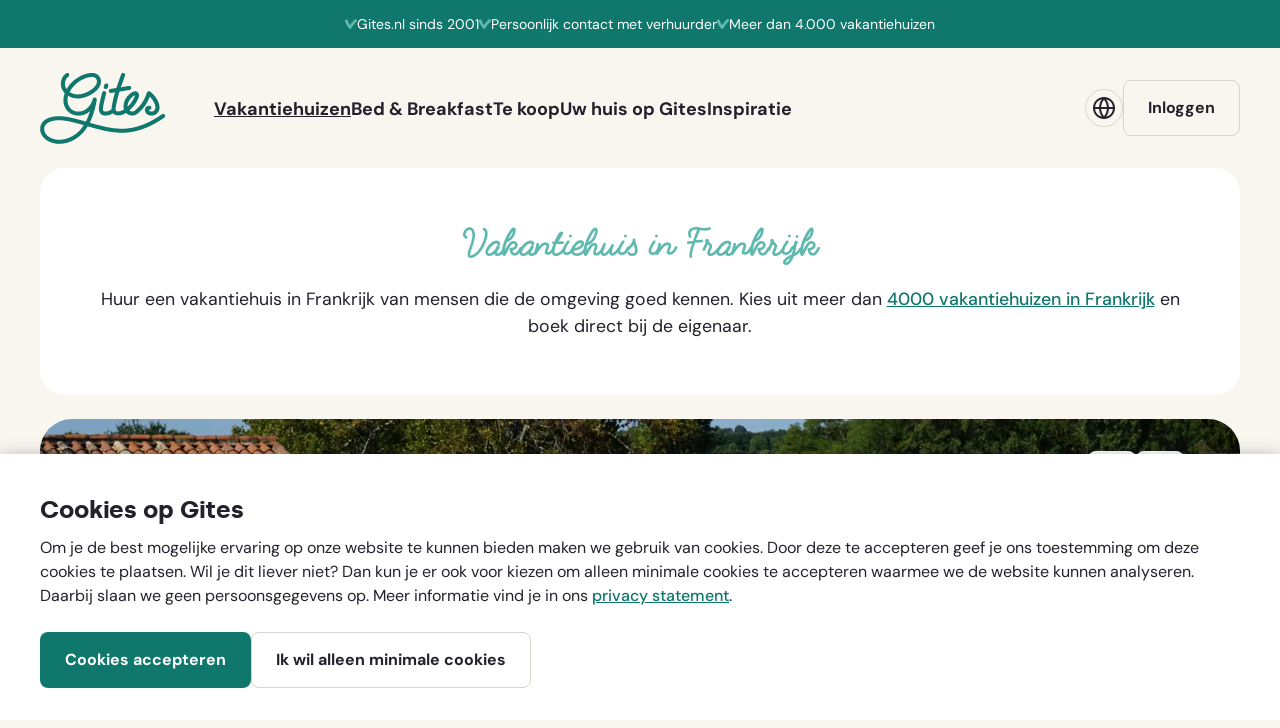

--- FILE ---
content_type: text/html; charset=utf-8
request_url: https://www.gites.com/nl/vakantiehuizen/nouvelle-aquitaine/lot-et-garonne/villeneuve-sur-lot/la-bakenia-gite-nissou-16715
body_size: 28669
content:


<!DOCTYPE html>
<html lang=nl>
  <head>
    <!-- Google Tag Manager -->
    <script>(function (w, d, s, l, i) {
        w[l] = w[l] || [];
         function gtag(){w[l].push(arguments);}
         gtag('consent', 'default', {
           'ad_storage': 'denied',
           'ad_user_data': 'denied',
           'ad_personalization': 'denied',
           'analytics_storage': 'denied',
           'functionality_storage': 'denied',
           'personalization_storage': 'denied',
           'security_storage': 'denied'
         });

        w[l].push({
          'gtm.start':
            new Date().getTime(), event: 'gtm.js'
        }); var f = d.getElementsByTagName(s)[0],
          j = d.createElement(s), dl = l != 'dataLayer' ? '&l=' + l : ''; j.async = true; j.src =
            'https://www.googletagmanager.com/gtm.js?id=' + i + dl; f.parentNode.insertBefore(j, f);
      })(window, document, 'script', 'dataLayer', 'GTM-TGWCPLLG');</script>
    <!-- End Google Tag Manager -->

    <meta charset="utf-8">
    <meta name="viewport" content="width=device-width, initial-scale=1.0, viewport-fit=cover">
    <meta http-equiv="X-UA-Compatible" content="IE=edge">

    <!--
      Developed by Hoppinger BV 2022
      http://www.hoppinger.com
    -->

    <script>
      window.dataLayer = window.dataLayer || [];
      window.dataLayer.push({
        originalLocation:
          document.location.protocol + '//' + document.location.hostname + document.location.pathname + document.location.search
      });
    </script>

    <!-- Anti-flicker snippet (recommended) -->




            <meta name="og:url" content="https://www.gites.com/nl/vakantiehuizen/nouvelle-aquitaine/lot-et-garonne/villeneuve-sur-lot/la-bakenia-gite-nissou-16715">
            <link rel="canonical" href="https://www.gites.com/nl/vakantiehuizen/nouvelle-aquitaine/lot-et-garonne/villeneuve-sur-lot/la-bakenia-gite-nissou-16715">
            <meta name="og:type" content="article">
      <title>Bekijk vakantiehuis La Bak&#xE9;nia, gite Nissou in Lot-et-Garonne - Nouvelle Aquitaine | Gites</title>
      <meta property="title" name="title" content="Bekijk vakantiehuis La Bak&#xE9;nia, gite Nissou in Lot-et-Garonne - Nouvelle Aquitaine | Gites">
      <meta property="description" name="description" content="Huur vakantiehuis La Bak&#xE9;nia, gite Nissou - Villeneuve-sur-Lot. Boek direct bij de eigenaar. Geen verborgen kosten.">
      <meta property="og:url" content="https://www.gites.com/nl/vakantiehuizen/nouvelle-aquitaine/lot-et-garonne/villeneuve-sur-lot/la-bakenia-gite-nissou-16715">
      <meta property="og:type" content="website">
      <meta property="og:title" content="Bekijk vakantiehuis La Bak&#xE9;nia, gite Nissou in Lot-et-Garonne - Nouvelle Aquitaine | Gites">
      <meta property="og:description" content="Huur vakantiehuis La Bak&#xE9;nia, gite Nissou - Villeneuve-sur-Lot. Boek direct bij de eigenaar. Geen verborgen kosten.">
      <meta property="og:image" content="https://gites.s3.amazonaws.com/photos/photo/43/a0/603366/original/43a0fe80bba2930bab51daa939610372.JPG">
      <meta property="twitter:card" name="twitter:card" content="summary">
      <meta property="twitter:url" name="twitter:url" content="https://www.gites.com/nl/vakantiehuizen/nouvelle-aquitaine/lot-et-garonne/villeneuve-sur-lot/la-bakenia-gite-nissou-16715">
      <meta property="twitter:domain" name="twitter:domain" content="gites.nl">
      <meta property="twitter:title" name="twitter:title" content="Bekijk vakantiehuis La Bak&#xE9;nia, gite Nissou in Lot-et-Garonne - Nouvelle Aquitaine | Gites">
      <meta property="twitter:description" name="twitter:description" content="Huur vakantiehuis La Bak&#xE9;nia, gite Nissou - Villeneuve-sur-Lot. Boek direct bij de eigenaar. Geen verborgen kosten.">
      <meta property="twitter:image" name="twitter:image" content="https://gites.s3.amazonaws.com/photos/photo/43/a0/603366/original/43a0fe80bba2930bab51daa939610372.JPG">
      <meta name="facebook-domain-verification" content="hikrkjyzfjj3moousdcxgjkqtjd0b4">


    <script>
      var sitename = "Gites"
      var lang = "nl"
      var isSSR = false;
      var useSSR = true;
    </script>

      <link rel="preconnect" href="https://gites-production-wr-wp.s3.eu-central-1.amazonaws.com" />
      <link rel="preconnect" href="https://gites.s3.amazonaws.com" />
      <link rel="preload" as="font" type="font/woff2" href="/dist/main/assets/Styling/custom-theme/fonts/dm-sans/400.woff2" crossorigin />
      <link rel="preload" as="font" type="font/woff2" href="/dist/main/assets/Styling/custom-theme/fonts/dm-sans/700.woff2" crossorigin />
      <link rel="preload" as="font" type="font/woff2" href="/dist/main/assets/Styling/custom-theme/fonts/silka/silka-bold.woff2" crossorigin />

  <link href="/dist/main/9db5fec86f94061378cb2cf7cd7a24bc3e19586cb6a562b3b4a5d845fdc500c7.e63c6031180d984ca2a0.min.css" rel="stylesheet">
  <link href="/dist/main/spa.b748ebd4538bf6ceff47.min.css" rel="stylesheet">

    <!-- Favicons -->
    <link rel="apple-touch-icon" sizes="180x180" href="/apple-touch-icon.png">
    <link rel="mask-icon" href="/safari-pinned-tab.svg" color="#054e46">
    <link rel="icon" type="image/svg+xml" href="/favicon.svg">
    <meta name="apple-mobile-web-app-title" content="Gites">
    <meta name="application-name" content="Gites">
    <meta name="msapplication-TileColor" content="#f9f5ef">
    <meta name="theme-color" content="#f9f5ef">
    <link rel="manifest" href="/site.webmanifest" crossorigin="use-credentials">
  </head>

  <body>
    <!-- Google Tag Manager (noscript) -->
    <noscript><iframe src="https://www.googletagmanager.com/ns.html?id='GTM-TGWCPLLG'"
    height="0" width="0" style="display:none;visibility:hidden"></iframe></noscript>
    <!-- End Google Tag Manager (noscript) -->
    <input name="authenticity_token" type="hidden" value="CfDJ8FfR8ibMSeVAgqNuzHFxDlZunyX28_9LSZwM8_Loh2Y5V5NEylWxRexU7YfBI0KKcsFRLEj4C5MHO7CEducv8a8sGb8bxDucvOWVVzOlqDvhXJiyYeuq56cDwh0Jz17YhI8h98vWdbVeFpawc23CLhg" />

<div aria-hidden="true" class="sr-text" style="font-family: 'DM Sans'; font-weight: 400;">&nbsp;</div>
<div aria-hidden="true" class="sr-text" style="font-family: 'DM Sans'; font-weight: 700;">&nbsp;</div>
<div aria-hidden="true" class="sr-text" style="font-family: 'Silka'; font-weight: 700;">&nbsp;</div>

    

<script src="https://www.google.com/recaptcha/api.js?render=explicit" async defer></script>

    <div class="root" id="rootSSR">
      <div>
        <a href="#a11y-main" class="sr-text">Ga direct naar de content</a><a href="#a11y-booking-form" class="sr-text">Ga direct naar het boekingsformulier</a><a href="#a11y-footer" class="sr-text">Ga direct naar de footer</a><header class="siteheader sh sh--logged-out sh--default "><div class="sh__inner ls-container ls-gutter"><div class="sh__layout"><a id="a11y-logo" href="/nl/" title="Ga naar gites.com" class="sh__logo"><span class="sr-text">Ga naar gites.com</span><svg class="sh__logo-image" aria-hidden="true"><use xlink:href="#icon--logo-gites"></use></svg></a><nav class="sh__nav nav--header" id="a11y-nav-main" aria-hidden="true" aria-label="Primair"><div class="nav__inner"><ul class="nav__list"><li class="nav__item nav__item--default"><a href="/nl/vakantiehuizen" class=" nav__link" aria-current="page"><span class="nav__link-label">Vakantiehuizen</span></a></li><li class="nav__item nav__item--default"><a href="/nl/bed-and-breakfasts" class=" nav__link"><span class="nav__link-label">Bed &amp; Breakfast</span></a></li><li class="nav__item nav__item--default"><a href="/nl/tekoop" class=" nav__link"><span class="nav__link-label">Te koop</span></a></li><li class="nav__item nav__item--default"><a href="/nl/adverteren" class=" nav__link"><span class="nav__link-label">Uw huis op Gites</span></a></li><li class="nav__item nav__item--default"><a href="/nl/vakantie-inspiratie" class=" nav__link"><span class="nav__link-label">Inspiratie</span></a></li><li class="nav__item nav__item--language-switch"><button id="shLanguageSwitchMobileNav" class="button button--ghost button--m button--iconed button--block" title="" type="button"><svg class="button__icon" width="24" height="24" aria-hidden="true"><use xlink:href="#icon--globe"></use></svg><span class="button__label">Taal</span></button></li><li class="nav__item nav__item--login"><a id="shLoginMobileNav" class="button button--ghost button--m button--block " target="_self" href="/nl/auth/login"><span class="button__label">Inloggen</span></a></li></ul></div></nav><div class="sh__actions sh__actions--spacious"><div class="sh__action sh__action--login"><a id="shLoginToolbar" class="button button--ghost button--m sh__login " target="_self" href="/nl/auth/login"><span class="button__label">Inloggen</span></a></div><div class="sh__action sh__action--hamburger"><button class="sh__toggler" aria-controls="a11y-nav-main" aria-expanded="false"><svg class="sh__icon" width="16" height="16" aria-hidden="true"><use xlink:href="#icon--hamburger"></use></svg><span class="sh__toggler-label sh__label sr-text">Open menu</span></button></div></div></div></div><ul class="sh__usps ls-gutter"><li class="sh__usp"><svg class="" width="12" height="12" aria-hidden="true"><use xlink:href="#icon--check"></use></svg><span>4.000 vakantiehuizen in Frankrijk</span></li><li class="sh__usp"><svg class="" width="12" height="12" aria-hidden="true"><use xlink:href="#icon--check"></use></svg><span>Persoonlijk contact met verhuurder</span></li><li class="sh__usp"><svg class="" width="12" height="12" aria-hidden="true"><use xlink:href="#icon--check"></use></svg><span>Sinds 2001</span></li></ul></header><main id="a11y-main" class="main main--giteAdvertPage main--advert"><article class="page"><div itemscope="" itemtype="http://schema.org/Product"><header class="pageheader ph ph--advert ph--image"><div class="ph__inner"><div class="ph__content"><div class="ph__top"><ul class="ph__actions"><li class="ph__action"><span><button class="button--favorite favorite--empty ph__button ph__favorite-button button--icon-only"><span class="sr-text">Voeg toe aan favorieten</span><svg class="button__icon button__icon--empty" width="20" height="20" aria-hidden="true"><use xlink:href="#icon--heart"></use></svg><svg class="button__icon button__icon--full" width="20" height="20" aria-hidden="true"><use xlink:href="#icon--heart-full"></use></svg></button></span></li><li class="ph__action"><span><button class="ph__button ph__share button--icon-only" aria-controls="a11y-modal-share" aria-expanded="false"><span class="sr-text">Deel dit vakantiehuis</span><svg class="button__icon" width="20" height="20" aria-hidden="true"><use xlink:href="#icon--share"></use></svg></button></span></li></ul></div><div class="ph__bottom"><div class="ph__text"><h1 class="ph__title title--xl" itemprop="name">La Bakénia, gite Nissou</h1><div class="ph__intro text--m"><svg class="ph__icon--check" width="32" height="32" aria-hidden="true"><use xlink:href="#icon--check-circle"></use></svg><p><span>Te boeken met Gites garantie</span><span><button class="ph__info"><span class="sr-text">Bij Gites is je betaling gegarandeerd; ons betaalplatform staat onder toezicht van DNB, de centrale bank van Nederland. <a href="/gitesgarantie" target="_blank" onclick="event.stopPropagation()">Lees meer</a>.</span><svg class="ph__icon--question" width="18" height="18" aria-hidden="true"><use xlink:href="#icon--questionmark-circle"></use></svg></button></span></p></div></div><div class="ph__lightbox-wrapper"><button aria-expanded="false" aria-controls="a11y-lightbox-pageheader" class="button button--quaternary button--s button--icon ph__button ph__lightbox-button"><svg class="button__icon" width="20" height="20" aria-hidden="true"><use xlink:href="#icon--camera"></use></svg><span class="button__label"><span>Bekijk album </span><span>(30)</span></span></button></div></div></div><div class="ph__visual"><img loading="eager" fetchpriority="high" alt="Gite Nissou met zwembad" width="1328" height="640" src="//gites.s3.amazonaws.com/photos/photo/43/a0/603366/detail_header/43a0fe80bba2930bab51daa939610372.webp?1719662787" class="ph__image"><meta content="//gites.s3.amazonaws.com/photos/photo/43/a0/603366/detail_header/43a0fe80bba2930bab51daa939610372.webp?1719662787" itemprop="image"></div></div><div class="ph__bar"><div class="ph__bar-inner"><ul class="ph__facilities"><li class="ph__facility facility facility--advert-people facility--upto_people"><span><button class="facility__inner"><span class="sr-text">4 personen</span><svg class="facility__icon" aria-hidden="true"><use xlink:href="#icon--advert-people"></use></svg><span class="facility__count" aria-hidden="true">4</span></button></span></li><li class="ph__facility facility facility--advert-bathroom facility--bathrooms"><span><button class="facility__inner"><span class="sr-text">1 badkamer</span><svg class="facility__icon" aria-hidden="true"><use xlink:href="#icon--advert-bathroom"></use></svg><span class="facility__count" aria-hidden="true">1</span></button></span></li><li class="ph__facility facility facility--advert-room facility--bedrooms"><span><button class="facility__inner"><span class="sr-text">2 slaapkamers</span><svg class="facility__icon" aria-hidden="true"><use xlink:href="#icon--advert-room"></use></svg><span class="facility__count" aria-hidden="true">2</span></button></span></li><li class="ph__facility facility facility--advert-bed-single facility--one_person_beds"><span><button class="facility__inner"><span class="sr-text">4 éénpersoonsbedden</span><svg class="facility__icon" aria-hidden="true"><use xlink:href="#icon--advert-bed-single"></use></svg><span class="facility__count" aria-hidden="true">4</span></button></span></li><li class="ph__facility facility facility--advert-bed-double facility--two_person_beds"><span><button class="facility__inner"><span class="sr-text">0 tweepersoonsbedden</span><svg class="facility__icon" aria-hidden="true"><use xlink:href="#icon--advert-bed-double"></use></svg><span class="facility__count" aria-hidden="true">0</span></button></span></li><li class="ph__facility facility facility--advert-star facility--Door de Franse overheid geclasseerd huis"><span><button class="facility__inner"><span class="sr-text">Door de Franse overheid geclasseerd huis</span><svg class="facility__icon" aria-hidden="true"><use xlink:href="#icon--advert-star"></use></svg><span class="facility__count" aria-hidden="true">3</span></button></span></li></ul></div></div></header><div class="page__content page__content--commission-model"><section class="block block--advert-detail inview"><div class="block__inner ls-container ls-gutter ls-spacing"><div class="block__layout"><div class="block__col block__col--main"><section class="block__section section--navigation" id="navigation"><div class="section__inner"><div class="section__content"><nav class="section__nav section__clickables ls-clickables" aria-label="Jouw selectie"><div class="section__clickable ls-clickable"><a id="linkReturn" class="button button--quaternary button--m button--iconed section__link section__return " target="_self" href="/nl/vakantiehuizen/16715/return_to_selection"><svg class="button__icon" width="14" height="14" aria-hidden="true"><use xlink:href="#icon--arrow-left"></use></svg><span class="button__label">Bekijk alle huizen</span></a></div></nav></div></div></section><section class="block__section section--breadcrumbs" id="breadcrumbs"><div class="section__inner"><div class="section__content"><nav class="breadcrumbs " aria-label="Broodkruimels"><ol class="breadcrumbs__list breadcrumbs__list--6"><li class="breadcrumbs__item"><a href="/nl/" class="breadcrumbs__link">Homepage</a></li><li class="breadcrumbs__item"><a href="/nl/vakantiehuizen" class="breadcrumbs__link">Vakantiehuizen</a></li><li class="breadcrumbs__item"><a href="/nl/vakantiehuizen/nouvelle-aquitaine" class="breadcrumbs__link">Nouvelle Aquitaine</a></li><li class="breadcrumbs__item"><a href="/nl/vakantiehuizen/lot-et-garonne" class="breadcrumbs__link">Lot-et-Garonne</a></li><li class="breadcrumbs__item"><a href="/nl/vakantiehuizen?msa=44.4_0.7167_12" class="breadcrumbs__link">Villeneuve-sur-Lot</a></li><li class="breadcrumbs__item"><span aria-current="page">La Bakénia, gite Nissou</span></li></ol></nav></div></div></section><section class="block__section section--host" id="host"><div class="section__inner"><div class="section__content"><div class="section__visual"><img loading="eager" alt="Kees Wijnen" width="100" height="100" src="//gites.s3.amazonaws.com/photos/user/97/2a/238157/thumb/972a062323e3700522f11a4981f4b3b2.webp?1700415176" class="section__image"></div><div class="section__text"><h2 class="section__subtitle">Je bent te gast bij <button id="a11y-popover-button-host" class="popover__button link--default-black">Kees Wijnen</button></h2><p class="section__subintro text--s">Reageert meestal binnen 6 uur.</p></div></div></div></section><section class="block__section section--interior" id="interior"><div class="section__inner"><header class="section__header"><h2 class="section__title title--s">Over dit vakantiehuis</h2><div class="section__intro"><ul class="list--iconed"><li class="list__item"><div class="list__visual"><svg class="list__icon" width="22" height="22" aria-hidden="true"><use xlink:href="#icon--advert-premise"></use></svg></div><span class="list__label">Rustige, bebouwde omgeving</span></li></ul></div></header><div class="section__content"><div class="read-more block__readmore" id="a11y-read-more-interior" inert="" aria-live="polite" style="height: 180px; overflow: hidden;"><div class="text--styled"><p>Gite "Nissou"  ligt tegen het woonhuis van de eigenaren aan maar heeft een eigen terras en een eigen ingang. De ruimte wordt verwarmd of gekoeld met een airco unit. Op de begane grond bevinden zich 2 eenpersoonsbedden (80 x 200) los of tegen elkaar, een eettafel, 3 fauteuiltjes en een open keuken. De badkamer heeft een apart toilet. Op de zolderverdieping met vaste trap staan 2 eenpersoonsbedden (90 x 200). Wij verhuren de gites inclusief beddengoed. Er is voor de gasten een wasmachine beschikbaar.  Bij het zwembad (11 x 5 meter) vindt u ook een zomerkeuken waar u gebruik van kunt maken. De TV heeft een HDMI/USB poort, ontvangt Nederlandse zenders en kun je met je eigen abonnement naar o.a. Netflix, of andere streamingdiensten.</p></div><div class="section__registration-number"><h3 class="title--xs">Registratienummer</h3><p></p></div></div><button class="block__readmore-button button--toggle" aria-controls="a11y-read-more-interior" aria-expanded="false"><span class="button__icon" aria-hidden="true"></span><span class="button__label">Toon meer</span></button></div></div></section><section class="block__section section--facilities" id="facilities"><div class="section__inner"><header class="section__header"><h2 class="section__title title--s">Faciliteiten</h2></header><div class="section__content"><ul class="section__facilities text--m list--checked columns--3 "><li class="list__item"><svg class="list__icon" width="12" height="12" aria-hidden="true"><use xlink:href="#icon--check"></use></svg><span class="list__label">Niet-roken</span></li><li class="list__item"><svg class="list__icon" width="12" height="12" aria-hidden="true"><use xlink:href="#icon--check"></use></svg><span class="list__label">Lokaal contact</span></li><li class="list__item"><svg class="list__icon" width="12" height="12" aria-hidden="true"><use xlink:href="#icon--check"></use></svg><span class="list__label">Veilig voor kleine kinderen</span></li><li class="list__item"><svg class="list__icon" width="12" height="12" aria-hidden="true"><use xlink:href="#icon--check"></use></svg><span class="list__label">Wasmachine</span></li><li class="list__item"><svg class="list__icon" width="12" height="12" aria-hidden="true"><use xlink:href="#icon--check"></use></svg><span class="list__label">Strijkijzer</span></li><li class="list__item"><svg class="list__icon" width="12" height="12" aria-hidden="true"><use xlink:href="#icon--check"></use></svg><span class="list__label">Omheinde tuin</span></li><li class="list__item"><svg class="list__icon" width="12" height="12" aria-hidden="true"><use xlink:href="#icon--check"></use></svg><span class="list__label">Kinderstoel</span></li><li class="list__item"><svg class="list__icon" width="12" height="12" aria-hidden="true"><use xlink:href="#icon--check"></use></svg><span class="list__label">Speeltuin</span></li><li class="list__item"><svg class="list__icon" width="12" height="12" aria-hidden="true"><use xlink:href="#icon--check"></use></svg><span class="list__label">TV</span></li><li class="list__item"><svg class="list__icon" width="12" height="12" aria-hidden="true"><use xlink:href="#icon--check"></use></svg><span class="list__label">Internet</span></li><li class="list__item"><svg class="list__icon" width="12" height="12" aria-hidden="true"><use xlink:href="#icon--check"></use></svg><span class="list__label">Haardroger</span></li><li class="list__item"><svg class="list__icon" width="12" height="12" aria-hidden="true"><use xlink:href="#icon--check"></use></svg><span class="list__label">Airconditioning</span></li><li class="list__item"><svg class="list__icon" width="12" height="12" aria-hidden="true"><use xlink:href="#icon--check"></use></svg><span class="list__label">Met zwembad</span></li></ul></div></div></section><section class="block__section section--surroundings" id="surroundings"><div class="section__inner"><header class="section__header"><h2 class="section__title title--s">In de buurt</h2></header><div class="section__content"><div class="section__map"><figure class="figure--map map--static"><button class="figure__visual" role="button"><img loading="lazy" alt="Klik op de afbeelding om een interactieve kaart te openen" src="data:image/svg+xml;utf8, <svg xmlns='http://www.w3.org/2000/svg' width='1' height='1' viewBox='0 0 1 1'><rect width='1' height='1' x='0' y='0' fill='none'/> </svg>" class="figure__image"></button><figcaption class="figure__caption text--s"><p class="text--muted">Klik op de afbeelding om een interactieve kaart te openen</p></figcaption></figure></div><div class="read-more block__readmore" id="a11y-read-more-surroundings" inert="" aria-live="polite" style="height: 100px; overflow: hidden;"><div class="text--styled"><p>De rivier de Lot, een zijrivier van de Garonne, stroomt door groene, licht glooiende landschappen. In de Quercy is deze zachte vallei beroemd om haar wijngaarden, met name die van de wijnstreek van Cahors. Penne d'Agenais met zijn basiliek is een prachtig, hooggelegen dorp. Monflanquin, een middeleeuws dorp in het hart van de pruimenstreek. het kasteel van Cénevières, burcht en renaissancepaleis; Agen en Villeneuve sur Lot, Zoveel wonderen in de Lotvallei die men niet mag missen! Een cruise per boot op het water van de Lot is ook een prima manier om de vele schatten van deze vallei te gaan ontdekken.</p></div><ul class="section__facilities text--m list--checked columns--1 "><li class="list__item"><svg class="list__icon" width="12" height="12" aria-hidden="true"><use xlink:href="#icon--check"></use></svg><span class="list__label">Landelijk</span></li><li class="list__item"><svg class="list__icon" width="12" height="12" aria-hidden="true"><use xlink:href="#icon--check"></use></svg><span class="list__label">Heuvelachtig</span></li><li class="list__item"><svg class="list__icon" width="12" height="12" aria-hidden="true"><use xlink:href="#icon--check"></use></svg><span class="list__label">Bosrijk</span></li><li class="list__item"><svg class="list__icon" width="12" height="12" aria-hidden="true"><use xlink:href="#icon--check"></use></svg><span class="list__label">In/bij een stad</span></li></ul></div><button class="block__readmore-button button--toggle" aria-controls="a11y-read-more-surroundings" aria-expanded="false"><span class="button__icon" aria-hidden="true"></span><span class="button__label">Toon meer</span></button></div></div></section><section class="block__section section--culture" id="culture"><div class="section__inner"><header class="section__header"><h2 class="section__title title--s">Culinair en wijn</h2></header><div class="section__content"><div class="block__readmore"><div class="text--styled"><p>Dit departement staat bekend om zijn culinaire gerechten. Het barst er dan ook van de restaurants. Het beroemde wijngebied van Cahors ligt hier nog geen uur vandaan.</p></div></div></div></div></section><section class="block__section section--activities" id="activities"><div class="section__inner"><header class="section__header"><h2 class="section__title title--s">Wat is er te doen</h2></header><div class="section__content"><div class="read-more block__readmore" id="a11y-read-more-activities" inert="" aria-live="polite" style="height: 180px; overflow: hidden;"><div class="text--styled"><p>La Bakénia ligt op nog geen 2 km van Villeneuve sur Lot en vlakbij het gigantische winkelcentrum van Leclerc. In het centrum worden in de zomer regelmatig evenementen georganiseerd, zoals openluchtconcerten, spectakels op de rivier, eetmarkten en braderieën.
<br>Rondom ons huis liggen enkele prachtige wandelroutes. Vlakbij loopt de "Voie Verte" een autovrije fietsroute langs de Lot. 
<br>De schitterende dorpjes Pujols en Penne d'Agenais liggen op een steenworp afstand. Ook de liefhebbers van lekker eten komen aan hun trekken. Er zijn tal van restaurants variërend van de McDonalds van Villeneuve sur Lot tot en met Michelin sterren restaurants. Deze streek staat bekend om zijn bijzondere culinaire gerechten. </p><p>De Lot et Garonne is een prachtig departement. Het is licht glooiend met heuvels tot 300 à 400 meter. Hierdoor kun je heel ver weg kijken en heb je overal schitterende panorama's. Voor iedereen, jong en oud, is er genoeg te beleven en te ontdekken. Wandelaars, fietsers en mountainbikers kunnen gebruik maken van de vele routes die hier zijn uitgezet. Met name langs de Lot kun je prachtig fietsen op relatief vlakke wegen. Cultuur liefhebbers kunnen terecht in de hoofdstad Agen, of Villeneuve sur Lot en kunnen de vele kastelen en Bastide dorpjes bezoeken. Een bezoek aan Bordeaux en Toulouse ligt binnen handbereik.</p></div><ul class="section__facilities text--m list--checked columns--2 "><li class="list__item"><svg class="list__icon" width="12" height="12" aria-hidden="true"><use xlink:href="#icon--check"></use></svg><span class="list__label">Aan fietsroute</span></li><li class="list__item"><svg class="list__icon" width="12" height="12" aria-hidden="true"><use xlink:href="#icon--check"></use></svg><span class="list__label">Activiteitenprogramma</span></li><li class="list__item"><svg class="list__icon" width="12" height="12" aria-hidden="true"><use xlink:href="#icon--check"></use></svg><span class="list__label">Bij wandelpaden</span></li><li class="list__item"><svg class="list__icon" width="12" height="12" aria-hidden="true"><use xlink:href="#icon--check"></use></svg><span class="list__label">Aan mountainbike route</span></li><li class="list__item"><svg class="list__icon" width="12" height="12" aria-hidden="true"><use xlink:href="#icon--check"></use></svg><span class="list__label">Bij paardrijroute</span></li><li class="list__item"><svg class="list__icon" width="12" height="12" aria-hidden="true"><use xlink:href="#icon--check"></use></svg><span class="list__label">Pretpark in de buurt</span></li><li class="list__item"><svg class="list__icon" width="12" height="12" aria-hidden="true"><use xlink:href="#icon--check"></use></svg><span class="list__label">Vissen</span></li><li class="list__item"><svg class="list__icon" width="12" height="12" aria-hidden="true"><use xlink:href="#icon--check"></use></svg><span class="list__label">Vlieg en zweefsport</span></li></ul></div><button class="block__readmore-button button--toggle" aria-controls="a11y-read-more-activities" aria-expanded="false"><span class="button__icon" aria-hidden="true"></span><span class="button__label">Toon meer</span></button></div></div></section><section class="block__section section--remarks" id="remarks"><div class="section__inner"><header class="section__header"><h2 class="section__title title--s">Wat je ook moet weten...</h2></header><div class="section__content"><div class="block__readmore"><div class="text--styled"><p>Bezoek ook de grotere steden Bordeaux, Agen en Toulouse. Ook de Dordogne met prachtige plaatsjes als Monpaziers en Sarlat liggen niet ver weg. Voor kinderen zijn er het watgerpark van Villeneuve sur Lot en en het enorme pretpark Walibi van Agen.</p></div></div></div></div></section><section class="block__section section--youtube" id="youtube"><div class="section__inner"><header class="section__header"><h2 class="section__title title--s">Video</h2></header><div class="section__content"><figure class="media
        
        media--video"><aside class="cookie-placeholder"></aside></figure></div></div></section><section class="block__section section--additional-fees" id="additional-fees"><div class="section__inner"><header class="section__header"><h2 class="section__title title--s">Overige prijsinformatie en aanbiedingen</h2></header><div class="section__content"><div class="text--styled"><p>- Zelf meenemen: Badhanddoeken, badlakens, washandjes.
<br>- Alle bedden zijn reeds voor u opgemaakt.
<br>- Honden worden niet toegelaten. 
<br>- Roken in de gites is niet toegestaan. 
<br>- De verblijfskosten zijn verschuldigd voor de gehele gereserveerde periode, ook als u later komt of eerder vertrekt. 
<br>- Wij adviseren u met klem zelf zorg te dragen voor een annuleringsverzekering.
<br>- Toeristenbelasting € 0,90 per persoon &gt; 18 jaar</p></div><div class="section__additional-fees additional-fees"><div class="af">
<h3>Prijs is inclusief</h3>
<p>Linnengoed</p>

</div>
<div class="af">
<h3>Zelf meenemen</h3>
<p>Handdoeken</p>
</div>
<div class="af">
<h3>Prijs is exclusief</h3>
<ul class="infolist infolist--justify infolist--bordered">
<li class="infolist__item">
<span class="infolist__label">
Schoonmaakkosten
 (verplicht)
</span>
<span class="infolist__value">
€ 50,00
</span>
</li>

</ul>
</div>

</div></div></div></section><section class="block__section section--contact" id="contact"><div class="section__inner"><header class="section__header"><h2 class="section__title title--s">Heb je vragen?</h2></header><div class="section__content"><button id="contactHostFormButton" class="button button--secondary button--m button--chevroned " title="" type="button" aria-controls="a11y-contact-host-form" aria-expanded="false"><span class="button__label">Neem contact op met de host</span><svg class="button__icon button__chevron" width="12" height="12" aria-hidden="true"><use xlink:href="#icon--chevron-down"></use></svg></button><div class="section__form content-toggle" id="a11y-contact-host-form" inert=""><form class="form form--contact-host"><div class="form__inner"><div class="form__row"><div class="form__cell form__cell--first"><div class="fs__group fs__group--no-spacing fs__group--input "><label class="fs__label form-label" for="contactHostFormFirstName">Voornaam</label><input inputmode="text" aria-required="true" aria-invalid="false" id="contactHostFormFirstName" class="fs__input form-control" value=""></div></div><div class="form__cell form__cell--last"><div class="fs__group fs__group--no-spacing fs__group--input "><label class="fs__label form-label" for="contactHostFormLastName">Achternaam</label><input inputmode="text" aria-required="true" aria-invalid="false" id="contactHostFormLastName" class="fs__input form-control" value=""></div></div><div class="form__cell form__cell--email"><div class="fs__group fs__group--no-spacing fs__group--input "><label class="fs__label form-label" for="contactHostFormEmail">E-mailadres</label><input inputmode="email" aria-required="true" aria-invalid="false" type="email" id="contactHostFormEmail" class="fs__input form-control" value=""></div></div><div class="form__cell form__cell--date"><div class="fs__group fs__group--datepicker fs__group--date-placeholder fs__group--undefined fs__group--no-spacing"><div class=""><div class="DateRangePicker DateRangePicker_1"><div><div class="DateRangePickerInput DateRangePickerInput_1 DateRangePickerInput__withBorder DateRangePickerInput__withBorder_2 DateRangePickerInput__showClearDates DateRangePickerInput__showClearDates_3"><button class="DateRangePickerInput_calendarIcon DateRangePickerInput_calendarIcon_1" type="button" aria-label="Interact with the calendar and add the check-in date for your trip."><svg class="" width="24" height="24" aria-hidden="true"><use xlink:href="#icon--calendar"></use></svg></button><div class="DateInput DateInput_1"><input class="DateInput_input DateInput_input_1" aria-label="In welke periode?" type="text" id="contactStartDate" name="contactStartDate" placeholder="In welke periode?" autocomplete="off" aria-describedby="DateInput__screen-reader-message-contactStartDate" value=""><p class="DateInput_screenReaderMessage DateInput_screenReaderMessage_1" id="DateInput__screen-reader-message-contactStartDate">Press the down arrow key to interact with the calendar and
  select a date. Press the question mark key to get the keyboard shortcuts for changing dates.</p></div><div class="DateRangePickerInput_arrow DateRangePickerInput_arrow_1" aria-hidden="true" role="presentation"><svg class="" width="16" height="16" aria-hidden="true"><use xlink:href="#icon--arrow-right"></use></svg></div><div class="DateInput DateInput_1"><input class="DateInput_input DateInput_input_1" aria-label="Tot" type="text" id="contactEndDate" name="contactEndDate" placeholder="Tot" autocomplete="off" aria-describedby="DateInput__screen-reader-message-contactEndDate" value=""><p class="DateInput_screenReaderMessage DateInput_screenReaderMessage_1" id="DateInput__screen-reader-message-contactEndDate">Press the down arrow key to interact with the calendar and
  select a date. Press the question mark key to get the keyboard shortcuts for changing dates.</p></div><button type="button" aria-label="Clear Dates" class="DateRangePickerInput_clearDates DateRangePickerInput_clearDates_1 DateRangePickerInput_clearDates__hide DateRangePickerInput_clearDates__hide_2"><svg class="" width="12" height="12" aria-hidden="true"><use xlink:href="#icon--cross"></use></svg></button></div></div></div></div></div><div class="fs__group fs__group--no-spacing text--m"><div class="form-check"><input name="cb-contactHostFormDateUnknown" aria-invalid="false" type="checkbox" id="contactHostFormDateUnknown-1" class="form-check-input"><label for="contactHostFormDateUnknown-1" class="text--styled form-check-label">Ik weet nog niet precies welke data</label></div></div></div><div class="form__cell form__cell--people"><div class="fs__group fs__group--no-spacing fs__group--select fs__group--people"><label class="sr-text form-label" for="constHostFormPeople">Met hoeveel personen?</label><div class=" react-select css-b62m3t-container" id="constHostFormPeople"><span id="react-select-2-live-region" class="css-7pg0cj-a11yText"></span><span aria-live="polite" aria-atomic="false" aria-relevant="additions text" class="css-7pg0cj-a11yText"></span><div class=" react-select__control css-cp01gg-control"><svg class="react-select__icon" width="24" height="24" aria-hidden="true"><use xlink:href="#icon--persons"></use></svg><div class="react-select__value-container react-select__value-container--has-value css-14oxtc6"><div class="react-select__single-value css-w54w9q-singleValue">Met hoeveel personen?</div><input id="react-select-2-input" tabindex="0" inputmode="none" aria-autocomplete="list" aria-expanded="false" aria-haspopup="true" aria-invalid="false" role="combobox" aria-readonly="true" class="css-1hac4vs-dummyInput" value=""></div><div class="react-select__indicators css-1wy0on6"><div class="react-select__indicator react-select__dropdown-indicator css-g56vrd-indicatorContainer" aria-hidden="true"><svg class="" width="14" height="14" aria-hidden="true"><use xlink:href="#icon--chevron-down"></use></svg></div></div></div></div></div></div><div class="form__cell form__cell--message"><div class="fs__group fs__group--no-spacing fs__group--input "><label class="fs__label form-label" for="contactHostFormMessage">Jouw bericht aan Kees Wijnen</label><textarea rows="6" inputmode="text" aria-required="true" aria-invalid="false" id="contactHostFormMessage" class="fs__input form-control"></textarea></div></div><div class="form__cell form__cell--notification"><div role="alert" class="fade fs__alert text--styled text--s fs__alert--info  alert alert-info show"><p><b>TIP:</b> Op deze plaats kun je je kort voorstellen en de verhuurder bijvoorbeeld laten weten wat je zo aantrekkelijk vindt aan dit huis. Maar ook: staat de datum van je vakantie al vast of is deze nog flexibel? Zijn er nog bepaalde dingen die je over het huis wilt weten?</p></div></div></div><footer class="form__footer ls-clickables--end"><div class="ls-clickable"><button id="contactHostFormButtonCancel" class="button button--ghost button--m " title="" type="button"><span class="button__label">Annuleren</span></button></div><div class="ls-clickable"><button id="contactHostFormButtonSubmit" class="button button--secondary button--m " title="" type="submit"><span class="button__label">Verstuur je bericht</span></button></div></footer></div></form></div></div></div></section><section class="block__section section--guestbook" id="guestbook"><div class="section__inner"><header class="section__header"><div class="section__header-inner"><h2 class="section__title title--s">Recensies</h2><div class="section__intro">La Bakénia, gite Nissou heeft de afgelopen 4 jaar geen recensies gekregen.</div></div></header><div class="section__content"><ul class="section__list list--reviews"><li class="list__item"><article class="list__article"><div class="list__inner cf"><header class="list__header"><div class="list__header-inner"><h3 class="list__title title--xs"><span itemprop="name">gerhard reinbergen uit enschede</span></h3><p class="list__intro text--s"><time datetime="2018-09-15T00:00:00.000Z">Bezocht in september 2018</time></p></div><div class="rating-sticker list__rating"><span class="sr-text">9 sterren</span><span class="rating-sticker__grade" aria-hidden="true"><span>9</span></span></div></header><div class="list__text" lang="nl"><div class="read-more block__readmore" id="a11y-read-more-review-22585" inert="" aria-live="polite" style="height: 96px; overflow: hidden;"><div itemprop="description" class="text--styled"><p>in september 2018 waren wij in het gite joini huisje, een gezellig mooi huisje,  alles was aanwezig.
<br>Wij hebben het erg naar ons zin gehad. 
<br>We hebben genoten van de rust, en de mooie omgeving met de vele leuke franse dorpjes .
<br>dankjewel Kees en Majo</p></div></div><button class="block__readmore-button button--toggle" aria-controls="a11y-read-more-review-22585" aria-expanded="false"><span class="button__icon" aria-hidden="true"></span><span class="button__label">Toon meer</span></button></div></div></article></li><li class="list__item"><article class="list__article"><div class="list__inner cf"><header class="list__header"><div class="list__header-inner"><h3 class="list__title title--xs"><span itemprop="name">Vic en Dini uit Heeze</span></h3><p class="list__intro text--s"><time datetime="2018-07-14T00:00:00.000Z">Bezocht in juli 2018</time></p></div><div class="rating-sticker list__rating"><span class="sr-text">9 sterren</span><span class="rating-sticker__grade" aria-hidden="true"><span>9</span></span></div></header><div class="list__text" lang="nl"><div class="read-more block__readmore" id="a11y-read-more-review-22983" inert="" aria-live="polite" style="height: 96px; overflow: hidden;"><div itemprop="description" class="text--styled"><p>Een heerlijke week doorgebracht bij Kees en Marjo. De gite was super schoon, weliswaar niet te groot maar heel gezellig. Lekker luieren aan het zwembad en met de kinderen een paar keer de zomerkeuken gebruikt. Er was zelfs een friteuse! Aan wandel en fietsdocumentatiie ontbreekt het niet. Kees kan je precies vertellen wat er in de buurt te doen is. We hebben enorm veel plezier gehad op de avondmarkten.</p></div></div><button class="block__readmore-button button--toggle" aria-controls="a11y-read-more-review-22983" aria-expanded="false"><span class="button__icon" aria-hidden="true"></span><span class="button__label">Toon meer</span></button></div></div></article></li><li class="list__item"><article class="list__article"><div class="list__inner cf"><header class="list__header"><div class="list__header-inner"><h3 class="list__title title--xs"><span itemprop="name">Peter en Yannie uit Leusden</span></h3><p class="list__intro text--s"><time datetime="2017-11-15T00:00:00.000Z">Bezocht in november 2017</time></p></div><div class="rating-sticker list__rating"><span class="sr-text">9 sterren</span><span class="rating-sticker__grade" aria-hidden="true"><span>9</span></span></div></header><div class="list__text" lang="nl"><div class="block__readmore"><div itemprop="description" class="text--styled"><p>Heel rustig gelegen gites, maar toch net buiten de stad. Kees en Marjo hebben ons prima geholpen om de mooie omgeving te verkennen. We hebben fraaie fietstochten gemaakt. Op 2 minuten ligt een groot winkelcentrum. Ideaal.</p></div></div></div></div></article></li></ul><aside class="section__aside"><div class="section__toggler ls-clickables"><div class="ls-clickable"><button id="reviewsFormButton" class="button button--secondary button--m button--chevroned " title="" type="button" aria-controls="a11y-guestbook-form" aria-expanded="false"><span class="button__label">Hier geweest? Schrijf een recensie</span><svg class="button__icon button__chevron" width="12" height="12" aria-hidden="true"><use xlink:href="#icon--chevron-down"></use></svg></button></div></div><div class="section__form content-toggle" id="a11y-guestbook-form" inert=""><form class="form form--guestbook"><div class="form__inner"><div class="card--text card--s card--has-icon bg--white text--m ls-spacing--wysiwyg"><div class="card__inner"><svg class="card__icon" width="20" height="20" aria-hidden="true"><use xlink:href="#icon--exclamation-circle"></use></svg><div class="card__content text--styled">Let op: we publiceren je naam en woonplaats bij je recensie. Je e-mailadres wordt echter nooit gepubliceerd.</div></div></div><div class="form__row"><div class="form__cell form__cell--name"><div class="fs__group fs__group--no-spacing fs__group--input "><label class="fs__label form-label" for="guestbookFormName">Naam</label><input inputmode="text" aria-required="true" aria-invalid="false" id="guestbookFormName" class="fs__input form-control" value=""></div></div><div class="form__cell form__cell--city"><div class="fs__group fs__group--no-spacing fs__group--input "><label class="fs__label form-label" for="guestbookFormCity">Woonplaats</label><input inputmode="text" aria-required="true" aria-invalid="false" id="guestbookFormCity" class="fs__input form-control" value=""></div></div><div class="form__cell form__cell--email"><div class="fs__group fs__group--no-spacing fs__group--input "><label class="fs__label form-label" for="guestbookFormEmail">E-mailadres</label><input inputmode="email" aria-required="true" aria-invalid="false" id="guestbookFormEmail" class="fs__input form-control" value=""></div></div><div class="form__cell form__cell--date"><div class="fs__group fs__group--datepicker fs__group--date-placeholder fs__group--undefined fs__group--no-spacing"><div class=""><div class="DateRangePicker DateRangePicker_1"><div><div class="DateRangePickerInput DateRangePickerInput_1 DateRangePickerInput__withBorder DateRangePickerInput__withBorder_2 DateRangePickerInput__showClearDates DateRangePickerInput__showClearDates_3"><button class="DateRangePickerInput_calendarIcon DateRangePickerInput_calendarIcon_1" type="button" aria-label="Interact with the calendar and add the check-in date for your trip."><svg class="" width="24" height="24" aria-hidden="true"><use xlink:href="#icon--calendar"></use></svg></button><div class="DateInput DateInput_1"><input class="DateInput_input DateInput_input_1" aria-label="Wanneer ben je hier geweest?" type="text" id="reviewStartDate" name="reviewStartDate" placeholder="Wanneer ben je hier geweest?" autocomplete="off" aria-describedby="DateInput__screen-reader-message-reviewStartDate" value=""><p class="DateInput_screenReaderMessage DateInput_screenReaderMessage_1" id="DateInput__screen-reader-message-reviewStartDate">Press the down arrow key to interact with the calendar and
  select a date. Press the question mark key to get the keyboard shortcuts for changing dates.</p></div><div class="DateRangePickerInput_arrow DateRangePickerInput_arrow_1" aria-hidden="true" role="presentation"><svg class="" width="16" height="16" aria-hidden="true"><use xlink:href="#icon--arrow-right"></use></svg></div><div class="DateInput DateInput_1"><input class="DateInput_input DateInput_input_1" aria-label="Tot" type="text" id="reviewEndDate" name="reviewEndDate" placeholder="Tot" autocomplete="off" aria-describedby="DateInput__screen-reader-message-reviewEndDate" value=""><p class="DateInput_screenReaderMessage DateInput_screenReaderMessage_1" id="DateInput__screen-reader-message-reviewEndDate">Press the down arrow key to interact with the calendar and
  select a date. Press the question mark key to get the keyboard shortcuts for changing dates.</p></div><button type="button" aria-label="Clear Dates" class="DateRangePickerInput_clearDates DateRangePickerInput_clearDates_1 DateRangePickerInput_clearDates__hide DateRangePickerInput_clearDates__hide_2"><svg class="" width="12" height="12" aria-hidden="true"><use xlink:href="#icon--cross"></use></svg></button></div></div></div></div></div></div><div class="form__cell form__cell--rating"><div class="fs__group fs__group--no-spacing fs__group--select "><label class="sr-text form-label" for="guestbookFormRating">Waardering</label><div class=" react-select css-b62m3t-container" id="guestbookFormRating"><span id="react-select-3-live-region" class="css-7pg0cj-a11yText"></span><span aria-live="polite" aria-atomic="false" aria-relevant="additions text" class="css-7pg0cj-a11yText"></span><div class=" react-select__control css-cp01gg-control"><div class="react-select__value-container react-select__value-container--has-value css-14oxtc6"><div class="react-select__single-value css-w54w9q-singleValue">10 - Uitstekend</div><input id="react-select-3-input" tabindex="0" inputmode="none" aria-autocomplete="list" aria-expanded="false" aria-haspopup="true" aria-invalid="false" role="combobox" aria-readonly="true" class="css-1hac4vs-dummyInput" value=""></div><div class="react-select__indicators css-1wy0on6"><div class="react-select__indicator react-select__dropdown-indicator css-g56vrd-indicatorContainer" aria-hidden="true"><svg class="" width="14" height="14" aria-hidden="true"><use xlink:href="#icon--chevron-down"></use></svg></div></div></div></div></div></div><div class="form__cell form__cell--message"><div class="fs__group fs__group--no-spacing fs__group--input "><label class="fs__label form-label" for="guestbookFormMessage">Jouw recensie van La Bakénia, gite Nissou</label><textarea rows="6" inputmode="text" aria-required="true" aria-invalid="false" id="guestbookFormMessage" class="fs__input form-control"></textarea></div></div><div class="form__cell form__cell--image"><div class="fs__group fs__group--no-spacing fs__group--upload"><label class="fs__label form-label" for="guestbookFormImage">Upload een foto<span> (optioneel)</span></label><input aria-required="false" aria-invalid="false" accept="image/*" type="file" id="guestbookFormImage" class="fs__input form-control"></div></div></div><footer class="fs__footer ls-clickables--end"><div class="ls-clickable"><button id="guestbookFormButtonCancel" class="button button--ghost button--m " title="" type="button"><span class="button__label">Annuleren</span></button></div><div class="ls-clickable"><button id="guestbookFormButtonSubmit" class="button button--secondary button--m " title="" type="submit"><span class="button__label">Voeg recensie toe</span></button></div></footer></div></form></div></aside></div></div></section></div><div class="block__col block__col--side"><section id="a11y-booking-form" class="block__pricing-box pricing-box pb" aria-live="polite"><div class="pb__inner"><div class="pb__numbers pb__toolbar"><div itemprop="offers" itemscope="" itemtype="http://schema.org/Offer" class="pb__price pb__price--loaded pb__price--vertical pb__price--known pb__price--no-offer"><p class="pb__price-label text--xs text--muted"><span>Prijs per week vanaf</span><button id="a11y-popover-button-pb-additional-fees-mobileToolbarView" class="popover__button pb__tooltip-button"><span class="sr-text">Overige prijsinformatie</span><svg class="pb__tooltip-icon" width="18" height="18" aria-hidden="true"><use xlink:href="#icon--questionmark-circle"></use></svg></button></p><p class="pb__price-sum"><span>€&nbsp;455</span><meta itemprop="priceCurrency" content="EUR"><meta itemprop="price" content="455"></p></div><div class="pb__toggler"><button id="toggleMobileBookingForm" class="button button--secondary button--s " title="" type="button"><span class="button__label">Beschikbaarheid controleren</span></button></div></div>  <div class="pb__wrapper pb__overlay" inert=""><div class="pb__overlay-inner"><div itemprop="offers" itemscope="" itemtype="http://schema.org/Offer" class="pb__price pb__price--loaded pb__price--horizontal pb__price--known pb__price--no-offer"><p class="pb__price-label text--xs text--muted"><span>Prijs per week vanaf</span><button id="a11y-popover-button-pb-additional-fees-nonMobileToolbarView" class="popover__button pb__tooltip-button"><span class="sr-text">Overige prijsinformatie</span><svg class="pb__tooltip-icon" width="18" height="18" aria-hidden="true"><use xlink:href="#icon--questionmark-circle"></use></svg></button></p><p class="pb__price-sum"><span>€&nbsp;455</span><meta itemprop="priceCurrency" content="EUR"><meta itemprop="price" content="455"></p></div><div class="pb__form"><section class="form--search search--vertical"><div class="form__row"><div class="form__cell form__cell--field"><div class="fs__group fs__group--datepicker fs__group--date-placeholder fs__group--l fs__group--no-spacing"><div class=""><div class="DateRangePicker DateRangePicker_1"><div><div class="DateRangePickerInput DateRangePickerInput_1 DateRangePickerInput__withBorder DateRangePickerInput__withBorder_2 DateRangePickerInput__showClearDates DateRangePickerInput__showClearDates_3"><button class="DateRangePickerInput_calendarIcon DateRangePickerInput_calendarIcon_1" type="button" aria-label="Interact with the calendar and add the check-in date for your trip."><svg class="" width="24" height="24" aria-hidden="true"><use xlink:href="#icon--calendar"></use></svg></button><div class="DateInput DateInput_1"><input class="DateInput_input DateInput_input_1" aria-label="Wanneer wil je gaan?" type="text" id="requestReservationFormStartDate" name="requestReservationFormStartDate" placeholder="Wanneer wil je gaan?" autocomplete="off" aria-describedby="DateInput__screen-reader-message-requestReservationFormStartDate" value=""><p class="DateInput_screenReaderMessage DateInput_screenReaderMessage_1" id="DateInput__screen-reader-message-requestReservationFormStartDate">Press the down arrow key to interact with the calendar and
  select a date. Press the question mark key to get the keyboard shortcuts for changing dates.</p></div><div class="DateRangePickerInput_arrow DateRangePickerInput_arrow_1" aria-hidden="true" role="presentation"><svg class="" width="16" height="16" aria-hidden="true"><use xlink:href="#icon--arrow-right"></use></svg></div><div class="DateInput DateInput_1"><input class="DateInput_input DateInput_input_1" aria-label="Tot" type="text" id="requestReservationFormEndDate" name="requestReservationFormEndDate" placeholder="Tot" autocomplete="off" aria-describedby="DateInput__screen-reader-message-requestReservationFormEndDate" value=""><p class="DateInput_screenReaderMessage DateInput_screenReaderMessage_1" id="DateInput__screen-reader-message-requestReservationFormEndDate">Press the down arrow key to interact with the calendar and
  select a date. Press the question mark key to get the keyboard shortcuts for changing dates.</p></div><button type="button" aria-label="Clear Dates" class="DateRangePickerInput_clearDates DateRangePickerInput_clearDates_1 DateRangePickerInput_clearDates__hide DateRangePickerInput_clearDates__hide_2"><svg class="" width="12" height="12" aria-hidden="true"><use xlink:href="#icon--cross"></use></svg></button></div></div></div></div></div></div><div class="form__cell form__cell--field"><div class="fs__group fs__group--no-spacing fs__group--l fs__group--select fs__group--people"><label class="sr-text form-label" for="searchFormPeople">Met hoeveel personen?</label><div class=" react-select css-b62m3t-container" id="searchFormPeople"><span id="react-select-4-live-region" class="css-7pg0cj-a11yText"></span><span aria-live="polite" aria-atomic="false" aria-relevant="additions text" class="css-7pg0cj-a11yText"></span><div class=" react-select__control css-cp01gg-control"><svg class="react-select__icon" width="24" height="24" aria-hidden="true"><use xlink:href="#icon--persons"></use></svg><div class="react-select__value-container react-select__value-container--has-value css-14oxtc6"><div class="react-select__single-value css-w54w9q-singleValue">Met hoeveel personen?</div><input id="react-select-4-input" tabindex="0" inputmode="none" aria-autocomplete="list" aria-expanded="false" aria-haspopup="true" aria-invalid="false" role="combobox" aria-readonly="true" class="css-1hac4vs-dummyInput" value=""></div><div class="react-select__indicators css-1wy0on6"><div class="react-select__indicator react-select__dropdown-indicator css-g56vrd-indicatorContainer" aria-hidden="true"><svg class="" width="14" height="14" aria-hidden="true"><use xlink:href="#icon--chevron-down"></use></svg></div></div></div></div></div></div><div class="form__cell form__cell--button"><div class="fs__group fs__group--submit "><button id="searchFormButtonSubmit" class="button button--secondary button--m button--arrowed " title="" type="button"><span class="button__label">Reservering aanvragen</span><svg class="button__icon button__arrow" width="16" height="16" aria-hidden="true"><use xlink:href="#icon--arrow-right"></use></svg></button></div></div></div></section></div><ul class="pb__list list--checked list--s"><li class="list__item"><svg class="list__icon" width="10" height="10" aria-hidden="true"><use xlink:href="#icon--check"></use></svg><span class="list__label">Er wordt nog niets in rekening gebracht.</span></li><li class="list__item"><svg class="list__icon" width="10" height="10" aria-hidden="true"><use xlink:href="#icon--check"></use></svg><span class="list__label">Binnen 48 uur reactie van de verhuurder.</span></li><li class="list__item"><svg class="list__icon" width="10" height="10" aria-hidden="true"><use xlink:href="#icon--check"></use></svg><span class="list__label">Na akkoord kan je jouw boeking bevestigen of kosteloos annuleren.</span></li><li class="list__item"><svg class="list__icon" width="10" height="10" aria-hidden="true"><use xlink:href="#icon--check"></use></svg><span class="list__label text--styled">De host doet mee aan de <a href="/nl/gites-omboekgarantie-huurders">Omboekgarantie</a></span></li></ul></div><button class="button--close pb__close" title="Sluiten"><span class="sr-text">Sluiten</span><svg class="" width="12" height="12" aria-hidden="true"><use xlink:href="#icon--cross"></use></svg></button></div></div></section></div></div></div></section><section class="block block--carousel carousel--fw ls-spacing"><div class="block__inner remove_from_ssr"></div></section><button class="topbtn hidden" title="Terug naar boven"><svg class="topbtn__icon" width="24" height="24" aria-hidden="true"><use xlink:href="#icon--arrow-up"></use></svg><span class="topbtn__label">Terug naar boven</span></button></div></div></article></main><footer id="a11y-footer" class="footer footer--advert"><nav class="footer__inner ls-container ls-gutter" aria-label="Footer"><div class="footer__social nav--social"><p class="nav__title">Meer vakantie inspiratie? Volg ons op:</p><ul class="nav__list"><li class="nav__item"><a href="https://www.facebook.com/gites/" class="button--icon-only" title="Facebook"><span class="sr-text">Facebook</span><svg class="button__icon" width="20" height="20" aria-hidden="true"><use xlink:href="#icon--social-facebook"></use></svg></a></li><li class="nav__item"><a href="https://www.instagram.com/gites.nl/" class="button--icon-only" title="Instagram"><span class="sr-text">Instagram</span><svg class="button__icon" width="20" height="20" aria-hidden="true"><use xlink:href="#icon--social-instagram"></use></svg></a></li><li class="nav__item"><a href="https://nl.pinterest.com/gites_nl/" class="button--icon-only" title="Pinterest"><span class="sr-text">Pinterest</span><svg class="button__icon" width="20" height="20" aria-hidden="true"><use xlink:href="#icon--social-pinterest"></use></svg></a></li></ul></div><div class="footer__nav nav--footer"><div class="nav__col"><p class="nav__title title--xs">Populairste gebieden</p><ul class="nav__list"><li class="nav__item"><a class="nav__link" href="/nl/vakantie/vakantiehuizen-in-normandie">Vakantiehuizen Normandië</a></li><li class="nav__item"><a class="nav__link" href="/nl/vakantie/vakantiehuizen-in-bretagne">Vakantiehuizen Bretagne</a></li><li class="nav__item"><a class="nav__link" href="/nl/vakantie/vakantiehuizen-in-bourgogne">Vakantiehuizen Bourgogne</a></li><li class="nav__item"><a class="nav__link" href="/nl/vakantie/vakantiehuizen-in-franche-comte">Vakantiehuizen Franche-Comté</a></li></ul></div><div class="nav__col"><p class="nav__title title--xs">Bed &amp; Breakfasts</p><ul class="nav__list"><li class="nav__item"><a class="nav__link" href="https://www.gites.com/nl/bed-and-breakfasts">Alle Bed &amp; Breakfasts</a></li><li class="nav__item"><a class="nav__link" href="https://www.gites.com/nl/bed-and-breakfasts/met-zwembad">Bed &amp; Breakfasts met zwembad</a></li><li class="nav__item"><a class="nav__link" href="https://www.gites.com/nl/bed-and-breakfasts/wintersport">Bed &amp; Breakfasts voor skiërs</a></li></ul></div><div class="nav__col"><p class="nav__title title--xs">Kopen in Frankrijk</p><ul class="nav__list"><li class="nav__item"><a class="nav__link" href="https://www.gites.com/nl/tekoop">Alle koophuizen</a></li><li class="nav__item"><a class="nav__link" href="https://www.gites.com/nl/tekoop/met-zwembad">Koophuizen met zwembad</a></li><li class="nav__item"><a class="nav__link" href="https://www.gites.com/nl/tekoop/commerce">Commerciële objecten</a></li></ul></div><div class="nav__col"><p class="nav__title title--xs">Bijzondere vakantiehuizen</p><ul class="nav__list"><li class="nav__item"><a class="nav__link" href="https://www.gites.com/nl/vakantiehuizen/met-zwembad">Vakantiehuizen met zwembad</a></li><li class="nav__item"><a class="nav__link" href="https://www.gites.com/nl/vakantiehuizen/languedoc-roussillon/provence-alpes-cotedazur">Vakantiehuizen aan Middellandse zee</a></li><li class="nav__item"><a class="nav__link" href="https://www.gites.com/nl/vakantiehuizen/aan-strand">Vakantiehuizen aan het strand</a></li><li class="nav__item"><a class="nav__link" href="https://www.gites.com/nl/vakantiehuizen/watersport">Vakantiehuizen voor watersport</a></li></ul></div></div><div class="footer__nav nav--languages"><p class="nav__title title--xs">Talen</p><ul class="nav__list"><li class="nav__item"><a class="nav__link" href="/nl">Nederlands</a></li><li class="nav__item"><a class="nav__link" href="/en">English</a></li><li class="nav__item"><a class="nav__link" href="/fr">Français</a></li><li class="nav__item"><a class="nav__link" href="/de">Deutsch</a></li></ul></div><div class="nav--legal"><ul class="nav__list"><li class="nav__item">© 2024 Gites</li><li class="nav__item"><a class="nav__link" href="/nl/adverteren">Adverteren</a></li><li class="nav__item"><a class="nav__link" href="/nl/auth/register/sign_up">Registreren</a></li><li class="nav__item"><a class="nav__link" href="/nl/over_gites">Over Gites</a></li><li class="nav__item"><a href="/gitesgarantie" class="nav__link">Gitesgarantie</a></li><li class="nav__item"><a class="nav__link" href="/nl/disclaimer">Privacy</a></li><li class="nav__item"><a class="nav__link" href="/nl/algemene_voorwaarden">Algemene voorwaarden</a></li></ul></div></nav></footer>
      </div>
    </div>
    <div class="root" id="root" style="display: none;"></div>

<script>
  window["useSSR"] = true
</script>

    


  <script defer src="/dist/main/e8e36f2114383c181f03320a427a4b628b04488fea35dd90d934f24b146b522c.bundle.17900dc50eb16c314306.min.js"></script>
  <script defer src="/dist/main/3ac26568d65b9718395a84ffabd475e96ff6c4378339c500b22fa0f924e5314b.bundle.811a24b1790cb3a2b19a.min.js"></script>
  <script defer src="/dist/main/b9d7ce9e27a4043d01ad74a7a24c5864570c07146083295a215828b0071adcb9.bundle.003a869366df319f0c9c.min.js"></script>
  <script defer src="/dist/main/1ef387caf74677a5f4beb1ee726b7315a1236b4a340784f2a05c5fc1ca783fa4.bundle.103251c46af705f97619.min.js"></script>
  <script defer src="/dist/main/4409006327d23e121e82f1c8896a77e66f021eede38b9e8e7bd7c118aef4963a.bundle.59a67f375fb3fe8d14b3.min.js"></script>
  <script defer src="/dist/main/2b7a6489c27c8703b5e5ab5cfdcbd7b07e83854f159b354900fe0c24b2c5943f.bundle.81d43e74c2a6f8d644d4.min.js"></script>
  <script defer src="/dist/main/86a7762a3bc2e31bd338677e37e46d6ee89eb6d2ca49671cd96d79698894e562.bundle.620eac83946186672898.min.js"></script>
  <script defer src="/dist/main/4a4b8e4442fd44d3b41dc7bd73b1237250ad0fe19e315cd8c8c6edf200feafee.bundle.5a45f111134533ae5495.min.js"></script>
  <script defer src="/dist/main/96d9067c9c312cd6b37897355bf5d741bd0c9fbb902a22a4f4d1b0e7994bcce7.bundle.b1f01f52c2647021e613.min.js"></script>
  <script defer src="/dist/main/f59cd98e3407d397a5b030a48eb7680aa8c21a9d9c75e1de354a1b167ea976b6.bundle.739ad92ce7e02d383ada.min.js"></script>
  <script defer src="/dist/main/60e0bb29770340c7bcc07d6002e8a52b7ddca3b010bae6129b3cc121cfd50e63.bundle.c4462076816e80b642ca.min.js"></script>
  <script defer src="/dist/main/4c0e2cf21036c9cf4db70aed9064ba69a481ab0205560ac0571d1804484e4d59.bundle.ef83e5bbbbd30a222cd0.min.js"></script>
  <script defer src="/dist/main/2c446f8dd5fe7e5e4fd9ba98e0b3a20e5787140640d0064d7756c9791ecadc1b.bundle.264b8f7eabe3cb90f905.min.js"></script>
  <script defer src="/dist/main/2ca1bc0f08927dcf4624dacb36abfef257eb80df35c9c3512f5d47fec40cd59f.bundle.bc8207dc4d8fcc53fd3e.min.js"></script>
  <script defer src="/dist/main/25933ab322193d2fcc7b4c92bd7225ba7049b71feb236e9c7e6b96772ccc93b8.bundle.8dd3e42cb75edc30d6da.min.js"></script>
  <script defer src="/dist/main/da8fc1c8fd0b68c4eead00c1f15edd9e2d894f86c40cd0313a7c740bd8873da5.bundle.688aa57d64c38ab28394.min.js"></script>
  <script defer src="/dist/main/2d208f0c09ba1a2e6d6fd36b8e85d7452adf6cf7b53fff1b6966591872c46711.bundle.c370286e528d0b3d4d74.min.js"></script>
  <script defer src="/dist/main/f86cc20da9a374aeb2249407eb502da1b4f5113e8f793db72f27c3cc74aa04cd.bundle.b4b54f3db36184f0f47f.min.js"></script>
  <script defer src="/dist/main/4150b0f1d2fc9b5b841f8647a0e1b0f71a6558f3bd596c2c545fd6efc3d6aa83.bundle.85030b57dfd48b69da2c.min.js"></script>
  <script defer src="/dist/main/916bd3022664627e5b241892a63d4f13ee72691aa6e81514df533ae3eb1d40b0.bundle.cfb1a7fcbaffb9e0731d.min.js"></script>
  <script defer src="/dist/main/4c54581df37404dad97fb5b3f7159bd865a75f2c6ea9759239e31fee6dbe7c09.bundle.3b9ddd4802762da33b0f.min.js"></script>
  <script defer src="/dist/main/5e45f28dff37d6dcaf77ad3a3567bde0e1d565c3f9e1141166866d63cf4b2539.bundle.687f9b82bc1ec06eaea4.min.js"></script>
  <script defer src="/dist/main/88ea6159b6e1517a26d8cb3a65eb62f948bc7bb52118601103d51d8628c923c4.bundle.df57b11657e13808a26c.min.js"></script>
  <script defer src="/dist/main/75f962e6714a241259802e4d7bb0973d45ec7ffe46d26d1aeb99fe013ab7dd71.bundle.c355c9cb515dec84b7d9.min.js"></script>
  <script defer src="/dist/main/affdc2be12113d7fa57161f8012d90159502fec3a60cf851cc2ba7524fa61a05.bundle.6f41a7b608205247a34a.min.js"></script>
  <script defer src="/dist/main/173c3fa4dd7eb41bad39fb84ffbe9b28b6b16bed7b7400e87fc8b8d628fbda3c.bundle.4912f2fe760c550b85df.min.js"></script>
  <script defer src="/dist/main/55847fdad467b52974c6352ce390c82f389a57c35d6ee135bae35f1e4b7799e4.bundle.dffe362e5beb52165a0c.min.js"></script>
  <script defer src="/dist/main/9172f2176d4e01ff5c5949e39e87f155eb76b899f2ebfffc7fbaec091fade7e1.bundle.d317bf477801f90e10f3.min.js"></script>
  <script defer src="/dist/main/spa.bundle.67a16e65b1940817b05d.min.js"></script>
<svg style="overflow: hidden" width="0" height="0" xmlns="http://www.w3.org/2000/svg" xmlns:xlink="http://www.w3.org/1999/xlink"><defs><symbol viewBox="0 0 12 13" id="icon--advert-bathroom"><path d="M3.914 12.598v-1.664h4.172v1.664h-.55v-1.114H4.464v1.114h-.55ZM0 2.273c.008-.234.074-.472.2-.714.132-.243.277-.442.433-.598a1.09 1.09 0 0 1 .62-.305c.235-.039.446-.058.634-.058h.082c.242 0 .48.07.715.21.234.133.43.274.586.422l-.399.399a1.796 1.796 0 0 0-.469-.34.916.916 0 0 0-.445-.14l-.059.011a5.07 5.07 0 0 0-.48.024.58.58 0 0 0-.387.175 1.9 1.9 0 0 0-.34.47 1.047 1.047 0 0 0-.128.456v4.453c0 .336.05.711.152 1.125.101.407.258.793.469 1.16a3.6 3.6 0 0 0 .796.961c.32.274.696.442 1.125.504l.247.035v2.075H2.8v-1.606a2.87 2.87 0 0 1-1.254-.644A4.326 4.326 0 0 1 .668 9.27a5.119 5.119 0 0 1-.504-1.278A5.372 5.372 0 0 1 0 6.738V2.273Zm1.113 4.184H12v.281a5.2 5.2 0 0 1-.164 1.23c-.11.446-.281.872-.516 1.278-.226.406-.515.77-.867 1.09-.351.32-.77.539-1.254.656v1.606h-.55v-2.075l.246-.035a2.3 2.3 0 0 0 1.078-.457 3.33 3.33 0 0 0 .785-.867c.21-.336.375-.691.492-1.066a4.85 4.85 0 0 0 .21-1.078H1.114v-.563ZM3.07 2.555l.246-.41.141.152c.305.305.59.594.856.867.257.281.48.563.667.844.188.281.336.574.446.879.101.304.152.644.152 1.02h-.55a2.89 2.89 0 0 0-.54-1.712 12.981 12.981 0 0 0-1.418-1.64Zm1.395 3.351h-.55c0-.5-.13-.937-.388-1.312-.257-.375-.652-.832-1.183-1.371l.386-.387c.524.516.942 1 1.254 1.453.32.453.48.992.48 1.617ZM1.957 3.95l.27-.281c.359.437.636.797.832 1.078.195.274.293.66.293 1.16H2.8c0-.39-.055-.703-.164-.937-.102-.235-.328-.574-.68-1.02Z" /></symbol><symbol viewBox="0 0 11 13" id="icon--advert-bed-double"><path d="M0 .598h10.336v12H0v-12Zm9.773.55H.563v3.07h9.21v-3.07ZM.563 12.047h9.21V4.793H.563v7.254Zm1.394-9.492v1.113h-.562V1.992h3.34v1.676h-.551V2.555H1.957Zm3.902 0v1.113h-.55V1.992h3.62v1.676h-.55V2.555h-2.52Z" /></symbol><symbol viewBox="0 0 9 13" id="icon--advert-bed-single"><path d="M0 .598h8.93v12H0v-12Zm8.379 11.449V4.793H.563v7.254h7.816ZM.563 4.219h7.816v-3.07H.563v3.07ZM2.8 1.992h3.62v1.676h-.56V2.555H3.352v1.113H2.8V1.992Z" /></symbol><symbol viewBox="0 0 12 13" id="icon--advert-building"><path d="M9.82 12.059V5.227h.551v7.37h-3.55v-4.09H4.37v4.09H.821v-7.37h.55v6.832h2.45v-4.09h3.55v4.09h2.45ZM5.578.82l5.484 3.645-.292.457-5.192-3.445L.422 4.922l-.305-.457L5.578.82Z" /></symbol><symbol viewBox="0 0 12 13" id="icon--advert-floors"><path d="M9.281 8.79v.538h-7.37V8.79h7.37Zm0-3.563v.562h-7.37v-.562h7.37Zm.54 0h.55v7.37H.821v-7.37h.55v7.101l-.281-.27h9l-.27.27V5.227ZM.42 4.78l-.304-.445L5.426.786 5.578.68l.152.105 5.332 3.55-.292.446-5.344-3.55h.304L.422 4.78Z" /></symbol><symbol viewBox="0 0 12 12" id="icon--advert-people"><path d="M4.91 4.36c.274.242.508.519.703.831.188.32.34.66.457 1.02.125.351.215.71.27 1.078.055.367.082.719.082 1.055v1.699a.312.312 0 0 1-.082.21.271.271 0 0 1-.2.083H4.735V12h-.55v-1.957c0-.078.027-.14.082-.188a.271.271 0 0 1 .199-.082H5.86v-1.43c0-.32-.027-.66-.082-1.019a6.117 6.117 0 0 0-.28-1.066 4.291 4.291 0 0 0-.493-.961 2.765 2.765 0 0 0-.738-.738.267.267 0 0 1-.13-.305.246.246 0 0 1 .083-.129.414.414 0 0 1 .152-.082l.211-.129c.063-.047.121-.094.176-.14a1.96 1.96 0 0 0 .398-.61 1.851 1.851 0 0 0 .012-1.441 1.832 1.832 0 0 0-.41-.621 1.958 1.958 0 0 0-.61-.399 1.728 1.728 0 0 0-.714-.152c-.25 0-.493.05-.727.152-.227.094-.43.227-.61.399a1.82 1.82 0 0 0-.55 1.335c.008.524.195.97.562 1.336.055.055.118.11.188.164.07.055.144.102.223.141a.259.259 0 0 1 .129.328.26.26 0 0 1-.106.153.276.276 0 0 1-.176.035h-.023a3.015 3.015 0 0 0-.774.738 4.866 4.866 0 0 0-.55.961 5.803 5.803 0 0 0-.34 1.043c-.078.36-.118.695-.118 1.008v1.43h1.665c.078 0 .144.027.199.081.054.047.082.11.082.188V12h-.551v-1.664H.281a.271.271 0 0 1-.199-.082.312.312 0 0 1-.082-.211v-1.7C0 8 .04 7.642.117 7.267a5.484 5.484 0 0 1 .926-2.145c.227-.328.492-.61.797-.844a.466.466 0 0 0-.07-.058.383.383 0 0 0-.06-.047 2.617 2.617 0 0 1-.538-.809 2.56 2.56 0 0 1-.176-.925c0-.313.059-.618.176-.915a2.3 2.3 0 0 1 .527-.808c.235-.235.5-.41.797-.527.297-.126.61-.188.938-.188.32 0 .628.063.925.188.297.117.559.292.786.527.234.234.41.5.527.797.125.297.187.605.187.925 0 .329-.062.641-.187.938a2.48 2.48 0 0 1-.54.797 1.017 1.017 0 0 0-.105.094.768.768 0 0 1-.117.093ZM3.07 9.772V12h.551V9.773h-.55Zm7.383-5.414c.281.243.524.528.727.856.195.32.351.66.468 1.02.125.359.215.718.27 1.077.055.368.082.711.082 1.032v1.699a.312.312 0 0 1-.082.21.271.271 0 0 1-.2.083h-1.394V12h-.55v-1.957c0-.078.023-.14.07-.188a.271.271 0 0 1 .199-.082h1.406v-1.43a5.7 5.7 0 0 0-.105-1.066 5.023 5.023 0 0 0-.305-1.078 4.124 4.124 0 0 0-.516-.949 2.736 2.736 0 0 0-.738-.703.259.259 0 0 1-.129-.328.286.286 0 0 1 .106-.13.297.297 0 0 1 .175-.058.862.862 0 0 0 .176-.117l.164-.14c.36-.368.54-.81.54-1.325 0-.523-.184-.972-.551-1.347a1.923 1.923 0 0 0-.621-.399A1.728 1.728 0 0 0 8.93.551c-.25 0-.492.05-.727.152-.226.094-.43.227-.61.399-.171.18-.308.386-.41.62a1.91 1.91 0 0 0 .399 2.051l.211.188c.062.047.125.086.187.117a.262.262 0 0 1 .118.14.198.198 0 0 1 .011.177.22.22 0 0 1-.082.14.192.192 0 0 1-.14.059 9.82 9.82 0 0 0-.739.515 1.786 1.786 0 0 0-.48.598l-.504-.246c.133-.266.297-.484.492-.656.203-.18.43-.348.68-.504a.765.765 0 0 0-.082-.07.465.465 0 0 0-.07-.06 2.576 2.576 0 0 1-.528-.796 2.53 2.53 0 0 1-.176-.938c.008-.32.07-.628.188-.925.125-.297.3-.563.527-.797.235-.235.5-.41.797-.527C8.29.061 8.602 0 8.93 0c.328 0 .64.063.937.188.297.117.559.292.785.527.243.234.422.504.54.808.124.297.187.602.187.915 0 .312-.059.62-.176.925a2.369 2.369 0 0 1-.539.809 1.281 1.281 0 0 1-.105.094 1.281 1.281 0 0 1-.106.093ZM8.648 9.773V12H9.2V9.773h-.55Zm-.832 0c.079 0 .141.028.188.082.055.047.082.11.082.188V12h-.55v-1.664h-.563v-.563h.843Z" /></symbol><symbol viewBox="0 0 12 12" id="icon--advert-people-per-room"><path d="M11.127 11.52c-.61 0-1.52.003-2.73.011H.263a.226.226 0 0 1-.118-.035.19.19 0 0 1-.093-.082.19.19 0 0 1-.047-.105.296.296 0 0 1 0-.118c.094-.43.277-.91.55-1.441a4.26 4.26 0 0 1 1.114-1.348l-.047-.047-.059-.058a2.315 2.315 0 0 1-.515-.774 2.404 2.404 0 0 1 0-1.746c.11-.289.277-.547.504-.773.226-.219.48-.387.761-.504.29-.117.59-.176.903-.176.304 0 .597.059.879.176.28.117.535.285.761.504.211.219.375.473.493.762.117.28.175.578.175.89a2.293 2.293 0 0 1-.785 1.735.768.768 0 0 1-.117.093c.258.22.488.489.691.809.204.32.368.68.493 1.078l-.516.176a4.84 4.84 0 0 0-.445-.985 2.455 2.455 0 0 0-.844-.878.287.287 0 0 1-.106-.13.335.335 0 0 1 0-.175.185.185 0 0 1 .07-.117.415.415 0 0 1 .13-.07 1.377 1.377 0 0 0 .375-.27c.172-.172.3-.363.386-.574.094-.22.141-.45.141-.692 0-.242-.047-.472-.14-.691a1.702 1.702 0 0 0-.387-.586 1.814 1.814 0 0 0-.575-.387 1.737 1.737 0 0 0-1.371 0 1.96 1.96 0 0 0-.586.387 1.74 1.74 0 0 0-.527 1.277c0 .492.176.914.527 1.266l.188.164c.07.047.14.09.21.129a.262.262 0 0 1 .118.14.228.228 0 0 1 0 .176.26.26 0 0 1-.105.14.224.224 0 0 1-.176.048H2.15a3.32 3.32 0 0 0-.949 1.02c-.265.421-.465.84-.597 1.253h10.113a6.685 6.685 0 0 0-.469-1.23 2.517 2.517 0 0 0-.973-1.09.335.335 0 0 1-.117-.14.259.259 0 0 1 0-.188.223.223 0 0 1 .106-.117.27.27 0 0 1 .152-.047c.063-.04.117-.078.164-.117a1.746 1.746 0 0 0 .68-1.406c0-.5-.172-.927-.516-1.278a2.12 2.12 0 0 0-.598-.387 1.737 1.737 0 0 0-1.371 0c-.218.094-.41.223-.574.387a1.737 1.737 0 0 0-.55 1.277c0 .242.042.473.128.692a1.9 1.9 0 0 0 .399.574 1.894 1.894 0 0 0 .375.293.286.286 0 0 1 .105.129.198.198 0 0 1 .012.176.242.242 0 0 1-.07.14.285.285 0 0 1-.141.059c-.266.172-.52.363-.762.574a2.15 2.15 0 0 0-.527.656l-.316-.48c.14-.211.296-.399.468-.563a3.94 3.94 0 0 1 .61-.492l-.07-.047a.465.465 0 0 0-.06-.07 2.306 2.306 0 0 1-.679-1.64c0-.313.059-.61.176-.891.117-.29.289-.543.515-.762a2.306 2.306 0 0 1 1.653-.68c.312 0 .61.059.89.176.29.117.54.285.75.504.235.226.407.484.516.773a2.263 2.263 0 0 1 0 1.746c-.11.29-.281.547-.516.774a.53.53 0 0 1-.093.094 1.283 1.283 0 0 1-.106.093c.524.446.895.938 1.114 1.477.218.539.347.969.386 1.289l-.035.129c-.023.094-.105.14-.246.14ZM5.654.645.615 4.02l-.293-.446L5.654 0l5.356 3.574-.281.446L5.654.645Z" /></symbol><symbol viewBox="0 0 12 12" id="icon--advert-premise"><path d="M8.32 5.027 5.145 8.191l-.375-.386L7.922 4.64l.398-.399v.012l.012-.012.387.387 3.164 3.164-.387.387L8.32 5.027Zm2.625 6.703V8.38h-.562v3.07h-4.16V8.391H5.66V12h5.285v-.27Zm-8.66-6.984V12h.563V4.746h-.563Zm-.492 1.23-.223.516a2.57 2.57 0 0 1-.433-.246 3.757 3.757 0 0 1-.375-.328 2.53 2.53 0 0 1-.317-.387 2.809 2.809 0 0 1-.234-.457c-.055-.133-.106-.441-.152-.926C.019 3.656 0 3.25 0 2.93c0-.211.02-.442.059-.692.039-.258.09-.465.152-.62A2.53 2.53 0 0 1 .76.785 2.454 2.454 0 0 1 2.05.058C2.223.019 2.398 0 2.578 0v.55H2.52V0c.18 0 .351.02.515.059.172.03.332.082.48.152.157.07.301.152.434.246.14.094.27.203.387.328.117.117.223.246.316.387.094.14.168.289.223.445.063.156.113.363.152.621.04.25.059.48.059.692 0 .32-.02.726-.059 1.218-.039.485-.09.793-.152.926a2.242 2.242 0 0 1-.223.457c-.093.14-.199.27-.316.387a3.171 3.171 0 0 1-.387.328 2.598 2.598 0 0 1-.433.246l-.223-.515a3.05 3.05 0 0 0 .34-.188c.11-.07.207-.156.293-.258a1.57 1.57 0 0 0 .258-.304 2.22 2.22 0 0 0 .175-.364c.04-.093.075-.37.106-.832.031-.46.047-.828.047-1.101a4.19 4.19 0 0 0-.047-.586 1.843 1.843 0 0 0-.106-.504 1.848 1.848 0 0 0-.175-.352 1.43 1.43 0 0 0-.258-.316 1.31 1.31 0 0 0-.293-.258 2.88 2.88 0 0 0-.34-.187 1.929 1.929 0 0 0-.375-.13A1.734 1.734 0 0 0 2.52.552V0h.058v.55a1.929 1.929 0 0 0-.785.176 2.88 2.88 0 0 0-.34.188 1.31 1.31 0 0 0-.293.258c-.094.094-.176.2-.246.316-.07.11-.133.227-.187.352-.04.11-.075.277-.106.504a4.19 4.19 0 0 0-.047.586c0 .273.016.64.047 1.101.031.461.067.739.106.832.054.125.117.246.187.364.07.109.152.21.246.304.086.102.184.188.293.258.11.07.223.133.34.188Z" /></symbol><symbol viewBox="0 0 10 13" id="icon--advert-room"><path d="M1.113.598h8.38v12h-8.38V8.684h.563v3.363H8.93V1.148H1.676v3.645h-.563V.598ZM3.07 5.344v2.789H1.113v-2.79H3.07ZM2.508 7.57V5.906h-.832V7.57h.832ZM0 .598v12h.563v-12H0Z" /></symbol><symbol viewBox="0 0 13 12" id="icon--advert-star"><path d="M10.125 11.895 6.258 9.633 2.39 11.895l.96-4.383L0 4.547l4.453-.445L6.258 0l1.781 4.102 4.453.445-3.328 2.965.961 4.383Zm-.844-1.149-.75-3.434 2.625-2.332-3.492-.34-1.406-3.21-1.406 3.21-3.493.34 2.614 2.332-.739 3.434 3.024-1.781 3.023 1.781Z" /></symbol><symbol viewBox="0 0 16 17" id="icon--alarm-bell"><path d="M8 0a1 1 0 0 1 1 1v1c0 .027-.001.054-.003.08 1.21.196 2.34.745 3.228 1.59A5.65 5.65 0 0 1 14 7.763c0 2.17.244 3.365.449 3.98a2.245 2.245 0 0 0 .24.533A1 1 0 0 1 14 14H2a1 1 0 0 1-.792-1.61l.002-.004a1.32 1.32 0 0 0 .063-.107c.063-.12.164-.339.272-.686C1.76 10.898 2 9.691 2 7.762A5.65 5.65 0 0 1 3.775 3.67a6.089 6.089 0 0 1 3.228-1.59A1.015 1.015 0 0 1 7 2V1a1 1 0 0 1 1-1Zm0 4a4.13 4.13 0 0 0-2.846 1.119A3.65 3.65 0 0 0 4 7.762C4 9.719 3.773 11.08 3.51 12h8.928C12.194 11.103 12 9.765 12 7.762a3.65 3.65 0 0 0-1.154-2.643A4.13 4.13 0 0 0 8 4ZM8 17a2 2 0 0 0 2-2H6a2 2 0 0 0 2 2Z" /></symbol><symbol viewBox="0 0 12 15" id="icon--arrow-down"><path clip-rule="evenodd" d="M1.707 7.879A1 1 0 0 0 .293 9.293L6 15l5.707-5.707a1 1 0 0 0-1.414-1.414L7 11.172V1.996a1 1 0 1 0-2 0v9.176z" fill-rule="evenodd" /></symbol><symbol viewBox="0 0 15 12" id="icon--arrow-left"><path d="M7.121 1.707A1 1 0 0 0 5.707.293L0 6l5.707 5.707a1 1 0 0 0 1.414-1.414L3.828 7h9.176a1 1 0 1 0 0-2H3.828l3.293-3.293Z" /></symbol><symbol viewBox="0 0 15 12" id="icon--arrow-right"><path d="M6.883 10.293a1 1 0 1 0 1.414 1.414L14.004 6 8.297.293a1 1 0 0 0-1.414 1.414L10.176 5H1a1 1 0 0 0 0 2h9.176z" /></symbol><symbol viewBox="0 0 12 15" id="icon--arrow-up"><path fill-rule="evenodd" d="M10.293 7.121a1 1 0 1 0 1.414-1.414L6 0 .293 5.707a1 1 0 0 0 1.414 1.414L5 3.828v9.176a1 1 0 1 0 2 0V3.828l3.293 3.293Z" clip-rule="evenodd" /></symbol><symbol viewBox="0 0 30 24" id="icon--bell"><path fill-rule="evenodd" d="M14 2.333V5.71A11.667 11.667 0 0 0 3.364 16.464 3.666 3.666 0 0 0 .668 20v2.667a1 1 0 0 0 1 1h26.667a1 1 0 0 0 1-1V20a3.667 3.667 0 0 0-2.702-3.537A11.667 11.667 0 0 0 16 5.71V2.333h1.665a1 1 0 0 0 0-2h-5.333a1 1 0 1 0 0 2H14Zm1 5.334h-.012a9.667 9.667 0 0 0-9.604 8.666h19.23a9.667 9.667 0 0 0-9.602-8.666H15ZM3.156 18.822a1.667 1.667 0 0 1 1.179-.489h21.333A1.667 1.667 0 0 1 27.335 20v1.667H2.668V20c0-.442.176-.866.488-1.178Z" /></symbol><symbol fill="#5FB9AF" viewBox="0 0 10 10" id="icon--bullet"><circle cx="5" cy="5" r="5" /></symbol><symbol viewBox="0 0 24 24" id="icon--calendar"><path fill-rule="evenodd" d="M7 0a1 1 0 0 1 1 1v1h8V1a1 1 0 1 1 2 0v1h3.533C22.94 2 24 3.182 24 4.538v16.924C24 22.818 22.94 24 21.533 24H2.467C1.06 24 0 22.818 0 21.462V4.538C0 3.182 1.06 2 2.467 2H6V1a1 1 0 0 1 1-1Zm9 4v1a1 1 0 1 0 2 0V4h3.533c.214 0 .467.196.467.538V8H2V4.538C2 4.195 2.253 4 2.467 4H6v1a1 1 0 0 0 2 0V4h8Zm6 6v11.462c0 .343-.253.538-.467.538H2.467C2.253 22 2 21.805 2 21.462V10h20Z" /></symbol><symbol viewBox="0 0 24 18" id="icon--camera"><path d="M7.638.9A3 3 0 0 1 9.781 0h4.465A3 3 0 0 1 16.4.912l1.729 1.784a1 1 0 0 0 .718.304H21a3 3 0 0 1 3 3v9a3 3 0 0 1-3 3H3a3 3 0 0 1-3-3V6a3 3 0 0 1 3-3h2.16a1 1 0 0 0 .714-.3L7.638.9ZM9.781 2a1 1 0 0 0-.715.3L7.302 4.1A3 3 0 0 1 5.16 5H3a1 1 0 0 0-1 1v9a1 1 0 0 0 1 1h18a1 1 0 0 0 1-1V6a1 1 0 0 0-1-1h-2.153a3 3 0 0 1-2.154-.912l-1.73-1.784A1 1 0 0 0 14.247 2H9.78Z" /><path d="M8 9.493A4.506 4.506 0 0 1 12.493 5C14.976 5 17 7.02 17 9.493 17 11.981 14.962 14 12.493 14 10.02 14 8 11.976 8 9.493ZM12.493 7A2.506 2.506 0 0 0 10 9.493 2.509 2.509 0 0 0 12.493 12 2.52 2.52 0 0 0 15 9.493 2.509 2.509 0 0 0 12.493 7ZM6 8a1 1 0 1 1-2 0 1 1 0 0 1 2 0Z" /></symbol><symbol viewBox="0 0 11 10" id="icon--check"><path d="M5.101 9.466c.437-.07.802-.422.947-.844.292-.878 1.64-2.951 4.591-6.043.51-.492.474-1.3-.073-1.757-.51-.457-1.311-.422-1.822.07-1.821 1.933-3.242 3.654-4.153 5.025-1.385-1.933-1.895-3.514-2.004-3.9A1.282 1.282 0 0 0 1.312.891C.583.892 0 1.454 0 2.157c0 .176.036.387.11.527.218.773 1.129 3.514 3.716 6.395.328.352.801.492 1.275.387Z" /></symbol><symbol viewBox="0 0 34 34" id="icon--check-circle"><path d="M16.982 2C8.716 2 2 8.74 2 17s6.716 15 14.982 15C25.252 32 32 25.257 32 17S25.251 2 16.982 2Zm0 32C7.608 34 0 26.361 0 17S7.608 0 16.982 0C26.354 0 34 7.636 34 17s-7.646 17-17.018 17Z" /><path d="M16.96 22.206c.48-.08.88-.48 1.04-.96.32-1 1.8-3.36 5.04-6.88.56-.56.52-1.48-.08-2-.56-.52-1.44-.48-2 .08-2 2.2-3.56 4.16-4.56 5.72-1.52-2.2-2.08-4-2.2-4.44-.08-.72-.68-1.28-1.4-1.28-.8 0-1.44.64-1.44 1.44 0 .2.04.44.12.6.24.88 1.24 4 4.08 7.28.36.4.88.56 1.4.44Z" /></symbol><symbol viewBox="0 0 14 10" id="icon--chevron-down"><path d="M.293 1.086a1 1 0 0 1 1.414 0L7 6.379l5.293-5.293A1 1 0 1 1 13.707 2.5L7 9.207.293 2.5a1 1 0 0 1 0-1.414Z" clip-rule="evenodd" /></symbol><symbol viewBox="0 0 8 12" id="icon--chevron-left"><path d="M7.121.293a1 1 0 0 1 0 1.414L2.828 6l4.293 4.293a1 1 0 1 1-1.414 1.414L0 6 5.707.293a1 1 0 0 1 1.414 0Z" /></symbol><symbol viewBox="0 0 9 12" id="icon--chevron-right"><path d="M.232.36A1 1 0 0 0 .36 1.768L5.438 6 .36 10.232a1 1 0 1 0 1.28 1.536L8.562 6 1.64.232A1 1 0 0 0 .232.36Z" clip-rule="evenodd" /></symbol><symbol viewBox="0 0 13 8" id="icon--chevron-up"><path d="M12.414 7.414a1 1 0 0 1-1.414 0L6.707 3.121 2.414 7.414A1 1 0 0 1 1 6L6.707.293 12.414 6a1 1 0 0 1 0 1.414Z" /></symbol><symbol viewBox="0 0 24 24" id="icon--clock"><path d="M2 12C2 6.477 6.477 2 12 2s10 4.477 10 10-4.477 10-10 10S2 17.523 2 12ZM12 0C5.373 0 0 5.373 0 12s5.373 12 12 12 12-5.373 12-12S18.627 0 12 0Zm1 6a1 1 0 1 0-2 0v7.998l5.537 2.889a1 1 0 0 0 .926-1.774L13 12.785V6Z" /></symbol><symbol viewBox="0 0 14 14" id="icon--cross"><path d="M13.707 1.707A1 1 0 0 0 12.293.293L7 5.586 1.707.293A1 1 0 0 0 .293 1.707L5.586 7 .293 12.293a1 1 0 1 0 1.414 1.414L7 8.414l5.293 5.293a1 1 0 0 0 1.414-1.414L8.414 7l5.293-5.293Z" /></symbol><symbol viewBox="0 0 18 18" id="icon--exclamation-circle"><g clip-path="url(#icon--exclamation-circle_a)"><path d="M18 9c0 5-4 9-9 9s-9-4-9-9 4-9 9-9 9 4 9 9zm-9 7c3.9 0 7-3.1 7-7s-3.1-7-7-7-7 3.1-7 7 3.1 7 7 7z" /><path d="M8.5 4.865h.9v5.7h-.9zM9 12.9c.4 0 .6-.3.6-.7s-.3-.7-.6-.7c-.4 0-.6.3-.6.7s.3.7.6.7z" /></g></symbol><clipPath id="icon--exclamation-circle_a"><path d="M0 0h18v18H0z" transform="rotate(180 9 9)" /></clipPath><symbol viewBox="0 0 15 15" id="icon--external"><path d="M13 5a1 1 0 1 0 2 0V0h-5a1 1 0 1 0 0 2h1.586L5.34 8.246A1 1 0 0 0 6.754 9.66L13 3.414V5ZM2 0a2 2 0 0 0-2 2v11a2 2 0 0 0 2 2h11a2 2 0 0 0 2-2V9a1 1 0 1 0-2 0v4H2V2h4a1 1 0 0 0 0-2H2Z" /></symbol><symbol viewBox="0 0 14 16" id="icon--filter"><path d="M5.62.832a.832.832 0 1 0-1.664 0v2.029H1.581a.954.954 0 0 0 0 1.907h2.375v2.028a.832.832 0 1 0 1.665 0V4.768h7.367a.954.954 0 0 0 0-1.907H5.621V.832Zm4.161 6.796c.46 0 .832.373.832.832v2.029h2.375a.954.954 0 0 1 0 1.907h-2.375v2.028a.832.832 0 1 1-1.664 0v-2.028H1.581a.954.954 0 0 1 0-1.907H8.95V8.46c0-.46.373-.832.832-.832Z" /></symbol><symbol fill="none" viewBox="0 0 24 24" id="icon--globe"><path clip-rule="evenodd" d="M16.968 11a15.501 15.501 0 0 0-2.636-7.695A9.008 9.008 0 0 1 20.945 11zm-2.005 0A13.5 13.5 0 0 0 12 3.515 13.5 13.5 0 0 0 9.037 11zm-5.926 2h5.926A13.5 13.5 0 0 1 12 20.485 13.5 13.5 0 0 1 9.037 13zm-2.005-2A15.5 15.5 0 0 1 9.67 3.305 9.008 9.008 0 0 0 3.054 11zm-3.977 2h3.977a15.501 15.501 0 0 0 2.637 7.695A9.008 9.008 0 0 1 3.054 13zM1 12C1 5.925 5.925 1 12 1s11 4.925 11 11-4.925 11-11 11S1 18.075 1 12zm19.945 1a9.008 9.008 0 0 1-6.614 7.695A15.501 15.501 0 0 0 16.968 13z" fill="#23212c" fill-rule="evenodd" /></symbol><symbol viewBox="0 0 16 14" id="icon--hamburger"><path d="M0 1a1 1 0 0 1 1-1h14a1 1 0 1 1 0 2H1a1 1 0 0 1-1-1Zm0 6a1 1 0 0 1 1-1h14a1 1 0 1 1 0 2H1a1 1 0 0 1-1-1Zm1 5a1 1 0 1 0 0 2h14a1 1 0 1 0 0-2H1Z" /></symbol><symbol viewBox="0 0 14 12" id="icon--heart"><path d="M7 12a1 1 0 0 1-.51-.14C5.82 11.46 0 7.87 0 4a4 4 0 0 1 7-2.61A4 4 0 0 1 10 0a4 4 0 0 1 4 4c0 4.44-6.28 7.71-6.54 7.85A1.07 1.07 0 0 1 7 12ZM4 2a2 2 0 0 0-2 2c0 1.93 2.91 4.46 5 5.84 1.74-1 5-3.38 5-5.8a2 2 0 1 0-4 0 1 1 0 0 1-2 0A2 2 0 0 0 4 2Z" /></symbol><symbol viewBox="0 0 14 12" id="icon--heart-full"><path d="M7 12c-.2 0-.4 0-.5-.1C5.8 11.5 0 7.9 0 4c0-.8.3-1.6.7-2.3C1.2 1 1.8.5 2.6.2 3.4 0 4.2 0 5 .2s1.5.6 2 1.2c.4-.4.8-.8 1.3-1S9.4 0 10 0c1.1 0 2.1.4 2.8 1.2.8.7 1.2 1.7 1.2 2.8 0 4.4-6.3 7.7-6.5 7.9-.2 0-.3.1-.5.1z" /></symbol><symbol viewBox="0 0 256 256" id="icon--house"><path d="m221.56 100.85-79.95-75.47-.16-.15a19.93 19.93 0 0 0-26.91 0l-.17.15-79.93 75.47a20.07 20.07 0 0 0-6.44 14.7V208a20 20 0 0 0 20 20h48a20 20 0 0 0 20-20v-44h24v44a20 20 0 0 0 20 20h48a20 20 0 0 0 20-20v-92.45a20.07 20.07 0 0 0-6.44-14.7ZM204 204h-40v-44a20 20 0 0 0-20-20h-32a20 20 0 0 0-20 20v44H52v-86.72l76-71.75 76 71.75Z" /></symbol><symbol viewBox="0 0 36 26" id="icon--image-broken"><path d="M33.1 3h-1l-2 2h3c.5 0 .9.4.9.9v7l-2.9-2.8c-1.4-1.4-3.5-1.4-4.9 0l-5.5 5.5-.6-.6-1.4 1.4.6.6-4 4H14l-2 2h21c1.6 0 2.9-1.3 2.9-2.9V6c.2-1.7-1.1-3-2.8-3Zm1 17.1c0 .5-.4.9-.9.9H18.3l9.5-9.5c.6-.6 1.5-.6 2.1 0l3.8 3.8c.1.1.3.2.5.2v4.6h-.1Zm-17.3-3.7 1.4-1.4 9.9-9.9 2-2 .9-.9c.4-.4.4-1 0-1.4-.4-.4-1-.4-1.4 0l-2.3 2.3H3.2C1.6 3.1.3 4.4.3 6v14.2c0 1.6 1.3 2.9 2.9 2.9h4.1l-.8.8c-.4.4-.4 1 0 1.4.2.2.5.3.7.3.2 0 .5-.1.7-.3l2.2-2.2 2-2 4.7-4.7ZM3.2 21c-.5 0-.9-.4-.9-.9V6c0-.5.4-.9.9-.9h22.1l-8.5 8.5-.7-.7c-1.1-1.1-2.9-1.1-4.1 0l-8.2 8.2h-.6V21Zm6.1 0H6.7l6.8-6.8c.3-.3.9-.3 1.2 0l.7.7L9.3 21Z" /><path d="M7.3 7c-1.7 0-3 1.3-3 3s1.3 3 3 3 3-1.3 3-3-1.3-3-3-3Zm0 4c-.6 0-1-.4-1-1s.4-1 1-1 1 .4 1 1-.4 1-1 1Z" /></symbol><symbol viewBox="0 0 36 26" fill="#5FB9AF" id="icon--image-broken-green-light"><path d="M33.1 3h-1l-2 2h3c.5 0 .9.4.9.9v7l-2.9-2.8c-1.4-1.4-3.5-1.4-4.9 0l-5.5 5.5-.6-.6-1.4 1.4.6.6-4 4H14l-2 2h21c1.6 0 2.9-1.3 2.9-2.9V6c.2-1.7-1.1-3-2.8-3Zm1 17.1c0 .5-.4.9-.9.9H18.3l9.5-9.5c.6-.6 1.5-.6 2.1 0l3.8 3.8c.1.1.3.2.5.2v4.6h-.1Zm-17.3-3.7 1.4-1.4 9.9-9.9 2-2 .9-.9c.4-.4.4-1 0-1.4-.4-.4-1-.4-1.4 0l-2.3 2.3H3.2C1.6 3.1.3 4.4.3 6v14.2c0 1.6 1.3 2.9 2.9 2.9h4.1l-.8.8c-.4.4-.4 1 0 1.4.2.2.5.3.7.3.2 0 .5-.1.7-.3l2.2-2.2 2-2 4.7-4.7ZM3.2 21c-.5 0-.9-.4-.9-.9V6c0-.5.4-.9.9-.9h22.1l-8.5 8.5-.7-.7c-1.1-1.1-2.9-1.1-4.1 0l-8.2 8.2h-.6V21Zm6.1 0H6.7l6.8-6.8c.3-.3.9-.3 1.2 0l.7.7L9.3 21Z" /><path d="M7.3 7c-1.7 0-3 1.3-3 3s1.3 3 3 3 3-1.3 3-3-1.3-3-3-3Zm0 4c-.6 0-1-.4-1-1s.4-1 1-1 1 .4 1 1-.4 1-1 1Z" /></symbol><symbol viewBox="0 0 18 18" id="icon--info-circle"><path d="M0 9c0-5 4-9 9-9s9 4 9 9-4 9-9 9-9-4-9-9zm9-7C5.1 2 2 5.1 2 9s3.1 7 7 7 7-3.1 7-7-3.1-7-7-7z" /><path d="M9.5 13.135h-.9v-5.7h.9zM9 5.1c-.4 0-.6.3-.6.7s.3.7.6.7c.4 0 .6-.3.6-.7s-.3-.7-.6-.7z" /></symbol><symbol viewBox="0 0 374 441" id="icon--logo-g"><path clip-rule="evenodd" d="M310.856.863c11.819.795 24.062 4.532 33.807 13.8 16.696 15.77 18.072 40.992 10.888 59.835l-.009.022c-7.205 18.78-21.757 32.935-35.642 43.918l-.015.012c-26.283 20.717-62.917 40.813-98.851 41.922-20.439.631-41.814-4.4-59.932-14.913-2.104 8.308-3.242 16.742-3.209 25.167.089 22.833 9.588 45.431 26.504 58.495l.006.005c21.392 16.545 54.147 16.955 79.072 2.726 24.794-14.211 41.949-40.903 48.8-70.16 1.384-5.907 7.182-9.67 13.14-8.527 5.958 1.142 9.952 6.783 9.052 12.782-7.111 47.412-17.575 96.634-38.176 141.179 22.885 5.926 45.573 11.722 68.312 16.698 6.1 1.335 9.963 7.363 8.628 13.463-1.335 6.101-7.363 9.964-13.463 8.629-24.727-5.411-49.449-11.789-73.974-18.147-6.818 12.212-14.543 23.964-23.331 35.104-44.527 56.443-123.272 93.921-194.313 69.804-21.162-7.164-41.864-20.232-54.915-40.098-13.078-19.906-17.278-47.269-6.096-70l.02-.041c10.04-20.202 29.866-32.32 48.337-39.086 39.218-14.369 82.007-10.794 120.491-4.228l.023.003c32.029 5.533 63.777 13.332 95.128 21.392l2.877.74c10.253-21.386 18.017-44.242 24.125-67.862-6.944 6.927-14.764 13.017-23.434 17.984l-.015.009c-31.474 17.969-74.316 18.579-104.124-4.476-23.48-18.137-35.179-47.936-35.289-76.3-.054-13.706 2.367-27.116 6.528-39.881-5.28-5.19-9.954-11.053-13.838-17.581-19.064-32.04-13.772-79.656 18.537-102.249 5.118-3.578 12.168-2.33 15.747 2.787 3.578 5.118 2.331 12.168-2.787 15.747-20.89 14.607-26.199 48.392-12.062 72.151a62.045 62.045 0 0 0 4.082 6.022 180.867 180.867 0 0 1 8.784-15.248l.001-.002c25.82-40.21 70.15-74.176 116.415-87.364h.001c10.421-2.97 22.413-5.024 34.17-4.233zM168.868 123.67c14.692 9.632 33.152 14.662 51.468 14.097 28.865-.891 60.828-17.593 85.545-37.075 12.906-10.21 23.546-21.25 28.542-34.26 5.009-13.148 2.787-27.71-5.298-35.339l-.037-.035c-4.851-4.619-11.501-7.077-19.749-7.632-8.318-.56-17.576.887-26.455 3.418C242.15 38.456 202.28 68.89 179.3 104.68c-3.925 6.115-7.44 12.47-10.432 18.991zm94.227 198.231c-30.453-7.81-60.657-15.159-90.926-20.388-37.711-6.433-75.517-9.056-108.894 3.173v.001c-15.922 5.831-29.49 15.107-35.855 27.895-7.005 14.266-4.802 33.092 4.716 47.578 9.546 14.531 25.44 25.062 43.274 31.098l.01.004c59.159 20.083 128.615-10.839 169.288-62.396 6.769-8.582 12.871-17.593 18.387-26.965z" fill-rule="evenodd" /></symbol><symbol viewBox="0 0 374 441" fill="#5FB9AF" id="icon--logo-g--green-light"><path clip-rule="evenodd" d="M310.856.863c11.819.795 24.062 4.532 33.807 13.8 16.696 15.77 18.072 40.992 10.888 59.835l-.009.022c-7.205 18.78-21.757 32.935-35.642 43.918l-.015.012c-26.283 20.717-62.917 40.813-98.851 41.922-20.439.631-41.814-4.4-59.932-14.913-2.104 8.308-3.242 16.742-3.209 25.167.089 22.833 9.588 45.431 26.504 58.495l.006.005c21.392 16.545 54.147 16.955 79.072 2.726 24.794-14.211 41.949-40.903 48.8-70.16 1.384-5.907 7.182-9.67 13.14-8.527 5.958 1.142 9.952 6.783 9.052 12.782-7.111 47.412-17.575 96.634-38.176 141.179 22.885 5.926 45.573 11.722 68.312 16.698 6.1 1.335 9.963 7.363 8.628 13.463-1.335 6.101-7.363 9.964-13.463 8.629-24.727-5.411-49.449-11.789-73.974-18.147-6.818 12.212-14.543 23.964-23.331 35.104-44.527 56.443-123.272 93.921-194.313 69.804-21.162-7.164-41.864-20.232-54.915-40.098-13.078-19.906-17.278-47.269-6.096-70l.02-.041c10.04-20.202 29.866-32.32 48.337-39.086 39.218-14.369 82.007-10.794 120.491-4.228l.023.003c32.029 5.533 63.777 13.332 95.128 21.392l2.877.74c10.253-21.386 18.017-44.242 24.125-67.862-6.944 6.927-14.764 13.017-23.434 17.984l-.015.009c-31.474 17.969-74.316 18.579-104.124-4.476-23.48-18.137-35.179-47.936-35.289-76.3-.054-13.706 2.367-27.116 6.528-39.881-5.28-5.19-9.954-11.053-13.838-17.581-19.064-32.04-13.772-79.656 18.537-102.249 5.118-3.578 12.168-2.33 15.747 2.787 3.578 5.118 2.331 12.168-2.787 15.747-20.89 14.607-26.199 48.392-12.062 72.151a62.045 62.045 0 0 0 4.082 6.022 180.867 180.867 0 0 1 8.784-15.248l.001-.002c25.82-40.21 70.15-74.176 116.415-87.364h.001c10.421-2.97 22.413-5.024 34.17-4.233zM168.868 123.67c14.692 9.632 33.152 14.662 51.468 14.097 28.865-.891 60.828-17.593 85.545-37.075 12.906-10.21 23.546-21.25 28.542-34.26 5.009-13.148 2.787-27.71-5.298-35.339l-.037-.035c-4.851-4.619-11.501-7.077-19.749-7.632-8.318-.56-17.576.887-26.455 3.418C242.15 38.456 202.28 68.89 179.3 104.68c-3.925 6.115-7.44 12.47-10.432 18.991zm94.227 198.231c-30.453-7.81-60.657-15.159-90.926-20.388-37.711-6.433-75.517-9.056-108.894 3.173v.001c-15.922 5.831-29.49 15.107-35.855 27.895-7.005 14.266-4.802 33.092 4.716 47.578 9.546 14.531 25.44 25.062 43.274 31.098l.01.004c59.159 20.083 128.615-10.839 169.288-62.396 6.769-8.582 12.871-17.593 18.387-26.965z" fill-rule="evenodd" /></symbol><symbol viewBox="0 0 126 72" id="icon--logo-gites"><path d="M65.264 16.987c1.077.243 2.22-.319 2.517-1.412.152-.556.326-1.106.523-1.649.362-.997-.407-2.258-1.43-2.488-1.149-.258-2.128.345-2.516 1.413-.197.543-.37 1.092-.523 1.648-.278 1.021.348 2.245 1.43 2.488" fill="#0F776C" /><path d="M35.919 61.821c-4.572 3.507-10.283 5.898-16.117 6.004-5.593.102-12.548-2.105-14.929-7.608-1.094-2.528-.962-5.64.944-7.753 2.086-2.309 5.273-3.334 8.264-3.872 7.176-1.29 14.757.62 21.681 2.383a281.17 281.17 0 0 1 8.022 2.194c-2.11 3.264-4.684 6.21-7.865 8.652M33.66 14.148c3.094-3.37 6.99-6.084 11.307-7.695 3.092-1.154 9.17-3.112 11.339.598 2.357 4.033-1.831 8.25-4.858 10.418-4.116 2.945-9.026 5.149-14.2 4.97-2.65-.09-5.436-.93-7.693-2.452 1.09-2.136 2.522-4.115 4.105-5.839m91.223 28.755c-.518-.88-1.895-1.365-2.798-.726-12.05 8.492-25.92 14.824-40.984 14.598-10.736-.16-21.064-3.059-31.332-6.061 2.776-5.511 4.65-11.556 5.97-17.503.38-1.718.722-3.443 1.042-5.174.466-2.521-3.237-3.623-3.946-1.074-1.182 4.252-3.662 8.31-7.517 10.677-3.618 2.223-8.503 2.74-12.311.648-3.944-2.167-5.714-6.706-5.51-11.007a16.15 16.15 0 0 1 .565-3.485c1.274.77 2.642 1.39 4.05 1.832 5.927 1.857 12.3.494 17.663-2.346 5.082-2.69 10.683-6.96 11.198-13.077.239-2.84-.875-5.724-3.189-7.465-2.26-1.702-5.226-2.026-7.973-1.686-5.666.7-11.06 3.4-15.47 6.907-2.991 2.379-5.743 5.584-7.745 9.159a9.591 9.591 0 0 1-.916-1.63c-1.55-3.55-.773-8.476 2.63-10.753 2.167-1.452.122-4.959-2.067-3.493-4.434 2.968-6.171 8.452-5.064 13.529.54 2.473 1.826 4.63 3.551 6.397-2.218 6.084-2 12.697 2.821 17.955 3.86 4.212 10.176 5.397 15.576 3.87 2.561-.723 4.87-2.059 6.846-3.786-1.075 3.578-2.404 7.084-4.105 10.364-3.366-.98-6.732-1.935-10.107-2.773-7.592-1.881-15.689-3.607-23.49-1.967-3.321.698-6.755 2.083-9.141 4.552C.545 52.06-.327 55.656.335 59.25c1.275 6.925 8.33 11.229 14.904 12.274 6.594 1.048 13.288-.54 19.046-3.787 5.806-3.273 10.169-7.982 13.482-13.415 10.33 2.997 20.691 5.973 31.497 6.445 14.558.637 28.377-4.429 40.481-12.137 1.492-.95 2.959-1.94 4.405-2.96.898-.633 1.327-1.763.733-2.766" fill="#0F776C" /><path d="M87.646 32.822c.356-2.108 1.415-4.064 2.698-5.76 1.102-1.455 2.65-3.02 4.418-3.663a.938.938 0 0 1 .14-.035c0 .094-.002.196-.015.27-.176 1.012-.73 2.04-1.189 2.953a26.565 26.565 0 0 1-3.467 5.252 36.047 36.047 0 0 1-2.654 2.833 7.306 7.306 0 0 1 .07-1.85m-28.652 5.873c.55 3.332 3.507 4.978 6.742 4.877 2.572-.08 5.003-.961 7.193-2.244 1.702 2.015 4.513 2.304 7.047 1.937 2.176-.315 4.223-1.166 6.11-2.324.18.184.368.366.57.54 1.992 1.713 4.674 2.531 7.28 1.947 1.607-.36 3.012-1.298 4.277-2.307 5.264-4.199 9.236-10.195 11.645-16.479.057.055.117.106.173.163 1.799 1.811 3.223 3.864 4.262 6.268 1.11 2.568 2.155 6.157-.75 7.97-1.081.672-2.404.79-3.544.19-.438-.229-.898-.595-1.025-1.094-.021-.082-.057-.266-.077-.345a.094.094 0 0 1 .042-.055l-.069-.01c.026.004.051.004.076.007.099-.052.289.007.216.019.99.057 1.939-.406 2.226-1.438.268-.964-.332-2.312-1.43-2.488-2.114-.339-4.237.633-4.917 2.762-.615 1.927.268 4.087 1.783 5.352 3.051 2.55 7.583 2.113 10.359-.629 5.4-5.334.518-14.186-3.645-18.727-1.067-1.163-2.281-2.29-3.616-3.152-1.135-.733-2.643.013-3.006 1.208-1.886 6.231-5.357 11.865-10.065 16.282-.435.408-.885.796-1.342 1.18.011-.004.02-.008.031-.01-.01.002-.025.01-.036.014a3.934 3.934 0 0 0-.1.085c-.164.136-.215.14-.199.103-.189.142-.392.317-.476.372-.397.256-.812.51-1.255.679-1.412.54-2.963.095-4.073-.86A35.69 35.69 0 0 0 92.8 35.08c1.723-1.967 3.257-4.12 4.433-6.452 1.153-2.286 2.693-5.33 1.058-7.745-1.857-2.746-5.331-1.413-7.509.145-2.128 1.52-3.86 3.553-5.165 5.8-1.829 3.15-2.727 7.2-1.62 10.642-1.19.73-2.457 1.307-3.8 1.646-1.284.323-3.773.754-4.382-.823-.02-.053-.034-.107-.052-.162a1.87 1.87 0 0 0-.123-.48c-.277-1.543.298-3.47.555-4.888.811-4.486 1.97-8.873 3.314-13.207 3.404-.551 6.807-1.105 10.211-1.658 1.092-.177 1.7-1.514 1.43-2.487-.32-1.146-1.423-1.59-2.517-1.413-2.577.42-5.153.838-7.729 1.255 1.33-3.952 2.77-7.873 4.196-11.8.374-1.027-.422-2.214-1.43-2.487-1.135-.309-2.142.38-2.517 1.413-1.645 4.526-3.297 9.045-4.782 13.61l-6.09.989c-1.092.176-1.7 1.514-1.43 2.487.319 1.146 1.423 1.59 2.518 1.414l3.669-.597c-1.287 4.346-2.375 8.75-3.107 13.254-.202 1.243-.41 2.58-.366 3.882-1.657 1.077-3.505 1.962-5.492 2.092-.838.056-2.068.13-2.678-.573-.558-.643-.476-1.73-.426-2.515.153-2.416.783-4.863 1.3-7.223a151.378 151.378 0 0 1 1.885-7.622c.692-2.515-3.255-3.588-3.946-1.075-.85 3.09-1.605 6.207-2.251 9.344-.583 2.834-1.44 5.95-.96 8.849" fill="#0F776C" /></symbol><symbol viewBox="0 0 126 72" id="icon--logo-gites--white"><path d="M65.264 16.987c1.077.243 2.22-.319 2.517-1.412.152-.556.326-1.106.523-1.649.362-.997-.407-2.258-1.43-2.488-1.149-.258-2.128.345-2.516 1.413-.197.543-.37 1.092-.523 1.648-.278 1.021.348 2.245 1.43 2.488" fill="#fff" /><path d="M35.919 61.821c-4.572 3.507-10.283 5.898-16.117 6.004-5.593.102-12.548-2.105-14.929-7.608-1.094-2.528-.962-5.64.944-7.753 2.086-2.309 5.273-3.334 8.264-3.872 7.176-1.29 14.757.62 21.681 2.383a281.17 281.17 0 0 1 8.022 2.194c-2.11 3.264-4.684 6.21-7.865 8.652M33.66 14.148c3.094-3.37 6.99-6.084 11.307-7.695 3.092-1.154 9.17-3.112 11.339.598 2.357 4.033-1.831 8.25-4.858 10.418-4.116 2.945-9.026 5.149-14.2 4.97-2.65-.09-5.436-.93-7.693-2.452 1.09-2.136 2.522-4.115 4.105-5.839m91.223 28.755c-.518-.88-1.895-1.365-2.798-.726-12.05 8.492-25.92 14.824-40.984 14.598-10.736-.16-21.064-3.059-31.332-6.061 2.776-5.511 4.65-11.556 5.97-17.503.38-1.718.722-3.443 1.042-5.174.466-2.521-3.237-3.623-3.946-1.074-1.182 4.252-3.662 8.31-7.517 10.677-3.618 2.223-8.503 2.74-12.311.648-3.944-2.167-5.714-6.706-5.51-11.007a16.15 16.15 0 0 1 .565-3.485c1.274.77 2.642 1.39 4.05 1.832 5.927 1.857 12.3.494 17.663-2.346 5.082-2.69 10.683-6.96 11.198-13.077.239-2.84-.875-5.724-3.189-7.465-2.26-1.702-5.226-2.026-7.973-1.686-5.666.7-11.06 3.4-15.47 6.907-2.991 2.379-5.743 5.584-7.745 9.159a9.591 9.591 0 0 1-.916-1.63c-1.55-3.55-.773-8.476 2.63-10.753 2.167-1.452.122-4.959-2.067-3.493-4.434 2.968-6.171 8.452-5.064 13.529.54 2.473 1.826 4.63 3.551 6.397-2.218 6.084-2 12.697 2.821 17.955 3.86 4.212 10.176 5.397 15.576 3.87 2.561-.723 4.87-2.059 6.846-3.786-1.075 3.578-2.404 7.084-4.105 10.364-3.366-.98-6.732-1.935-10.107-2.773-7.592-1.881-15.689-3.607-23.49-1.967-3.321.698-6.755 2.083-9.141 4.552C.545 52.06-.327 55.656.335 59.25c1.275 6.925 8.33 11.229 14.904 12.274 6.594 1.048 13.288-.54 19.046-3.787 5.806-3.273 10.169-7.982 13.482-13.415 10.33 2.997 20.691 5.973 31.497 6.445 14.558.637 28.377-4.429 40.481-12.137 1.492-.95 2.959-1.94 4.405-2.96.898-.633 1.327-1.763.733-2.766" fill="#fff" /><path d="M87.646 32.822c.356-2.108 1.415-4.064 2.698-5.76 1.102-1.455 2.65-3.02 4.418-3.663a.938.938 0 0 1 .14-.035c0 .094-.002.196-.015.27-.176 1.012-.73 2.04-1.189 2.953a26.565 26.565 0 0 1-3.467 5.252 36.047 36.047 0 0 1-2.654 2.833 7.306 7.306 0 0 1 .07-1.85m-28.652 5.873c.55 3.332 3.507 4.978 6.742 4.877 2.572-.08 5.003-.961 7.193-2.244 1.702 2.015 4.513 2.304 7.047 1.937 2.176-.315 4.223-1.166 6.11-2.324.18.184.368.366.57.54 1.992 1.713 4.674 2.531 7.28 1.947 1.607-.36 3.012-1.298 4.277-2.307 5.264-4.199 9.236-10.195 11.645-16.479.057.055.117.106.173.163 1.799 1.811 3.223 3.864 4.262 6.268 1.11 2.568 2.155 6.157-.75 7.97-1.081.672-2.404.79-3.544.19-.438-.229-.898-.595-1.025-1.094-.021-.082-.057-.266-.077-.345a.094.094 0 0 1 .042-.055l-.069-.01c.026.004.051.004.076.007.099-.052.289.007.216.019.99.057 1.939-.406 2.226-1.438.268-.964-.332-2.312-1.43-2.488-2.114-.339-4.237.633-4.917 2.762-.615 1.927.268 4.087 1.783 5.352 3.051 2.55 7.583 2.113 10.359-.629 5.4-5.334.518-14.186-3.645-18.727-1.067-1.163-2.281-2.29-3.616-3.152-1.135-.733-2.643.013-3.006 1.208-1.886 6.231-5.357 11.865-10.065 16.282-.435.408-.885.796-1.342 1.18.011-.004.02-.008.031-.01-.01.002-.025.01-.036.014a3.934 3.934 0 0 0-.1.085c-.164.136-.215.14-.199.103-.189.142-.392.317-.476.372-.397.256-.812.51-1.255.679-1.412.54-2.963.095-4.073-.86A35.69 35.69 0 0 0 92.8 35.08c1.723-1.967 3.257-4.12 4.433-6.452 1.153-2.286 2.693-5.33 1.058-7.745-1.857-2.746-5.331-1.413-7.509.145-2.128 1.52-3.86 3.553-5.165 5.8-1.829 3.15-2.727 7.2-1.62 10.642-1.19.73-2.457 1.307-3.8 1.646-1.284.323-3.773.754-4.382-.823-.02-.053-.034-.107-.052-.162a1.87 1.87 0 0 0-.123-.48c-.277-1.543.298-3.47.555-4.888.811-4.486 1.97-8.873 3.314-13.207 3.404-.551 6.807-1.105 10.211-1.658 1.092-.177 1.7-1.514 1.43-2.487-.32-1.146-1.423-1.59-2.517-1.413-2.577.42-5.153.838-7.729 1.255 1.33-3.952 2.77-7.873 4.196-11.8.374-1.027-.422-2.214-1.43-2.487-1.135-.309-2.142.38-2.517 1.413-1.645 4.526-3.297 9.045-4.782 13.61l-6.09.989c-1.092.176-1.7 1.514-1.43 2.487.319 1.146 1.423 1.59 2.518 1.414l3.669-.597c-1.287 4.346-2.375 8.75-3.107 13.254-.202 1.243-.41 2.58-.366 3.882-1.657 1.077-3.505 1.962-5.492 2.092-.838.056-2.068.13-2.678-.573-.558-.643-.476-1.73-.426-2.515.153-2.416.783-4.863 1.3-7.223a151.378 151.378 0 0 1 1.885-7.622c.692-2.515-3.255-3.588-3.946-1.075-.85 3.09-1.605 6.207-2.251 9.344-.583 2.834-1.44 5.95-.96 8.849" fill="#fff" /></symbol><symbol fill="none" viewBox="0 0 24 24" id="icon--mail"><g clip-rule="evenodd" fill="#000" fill-rule="evenodd"><path d="M4 5a1 1 0 0 0-1 1v12a1 1 0 0 0 1 1h16a1 1 0 0 0 1-1V6a1 1 0 0 0-1-1zM1 6a3 3 0 0 1 3-3h16a3 3 0 0 1 3 3v12a3 3 0 0 1-3 3H4a3 3 0 0 1-3-3z" /><path d="M1.156 6.464a1 1 0 0 1 1.38-.308l8.967 5.698a.94.94 0 0 0 .994 0l.002-.001 8.965-5.697a1 1 0 0 1 1.073 1.688l-8.976 5.703a2.94 2.94 0 0 1-3.122 0l-.005-.003-8.97-5.7a1 1 0 0 1-.308-1.38z" /></g></symbol><symbol viewBox="0 0 24 24" id="icon--map"><path fill-rule="evenodd" d="M21.526 2.15A1 1 0 0 1 22 3v15a1 1 0 0 1-.553.894l-5.982 2.991a.994.994 0 0 1-.93 0L9 19.118l-5.553 2.776A1 1 0 0 1 2 21V6a1 1 0 0 1 .553-.894l5.982-2.991a.996.996 0 0 1 .93 0L15 4.882l5.553-2.776a1 1 0 0 1 .973.043ZM16 19.381l4-2V4.618l-4 2v12.764ZM14 6.618v12.764l-4-2V4.618l4 2Zm-10 0v12.764l4-2V4.618l-4 2Z" /></symbol><symbol viewBox="0 0 16 18" id="icon--maps"><g fill-rule="evenodd"><path d="M8 16.928a38.842 38.842 0 0 1-3.613-3.435c-.898-.98-1.763-2.05-2.397-3.103C1.343 9.318 1 8.37 1 7.615 1 4.015 4.094 1 8 1s7 3.014 7 6.615c0 .756-.343 1.704-.99 2.776-.634 1.053-1.499 2.124-2.397 3.104A38.762 38.762 0 0 1 8 16.928zm.47.908c.308-.248 7.53-6.12 7.53-10.22C16 3.415 12.411 0 8 0S0 3.416 0 7.615c0 4.098 7.222 9.972 7.53 10.22A.75.75 0 0 0 8 18a.75.75 0 0 0 .47-.164z" /><path d="M8 10a2 2 0 1 0 0-4 2 2 0 0 0 0 4zm0 1a3 3 0 1 0 0-6 3 3 0 0 0 0 6z" /></g></symbol><symbol viewBox="0 0 24 24" id="icon--maximize"><path d="M14 3a1 1 0 0 1 1-1h6a1 1 0 0 1 1 1v6a1 1 0 1 1-2 0V4h-5a1 1 0 0 1-1-1ZM3 14a1 1 0 0 1 1 1v5h5a1 1 0 1 1 0 2H3a1 1 0 0 1-1-1v-6a1 1 0 0 1 1-1Z" /><path d="M21.707 2.293a1 1 0 0 1 0 1.414l-7 7a1 1 0 0 1-1.414-1.414l7-7a1 1 0 0 1 1.414 0Zm-11 11a1 1 0 0 1 0 1.414l-7 7a1 1 0 0 1-1.414-1.414l7-7a1 1 0 0 1 1.414 0Z" /></symbol><symbol viewBox="0 0 24 24" id="icon--persons"><path d="M9 2a4 4 0 1 0 0 8 4 4 0 0 0 0-8ZM3 6a6 6 0 1 1 12 0A6 6 0 0 1 3 6Zm6 10a7 7 0 0 0-7 7 1 1 0 1 1-2 0 9 9 0 0 1 18 0 1 1 0 1 1-2 0 7 7 0 0 0-7-7Zm8.3-8.714a1 1 0 0 1 1.414.014 4.526 4.526 0 0 1 1.297 3.176 4.526 4.526 0 0 1-1.297 3.176 1 1 0 1 1-1.428-1.4c.45-.459.725-1.084.725-1.776s-.276-1.317-.725-1.776a1 1 0 0 1 .014-1.414Zm3.005 9.994a1 1 0 0 1 1.414.025A8.2 8.2 0 0 1 24 23a1 1 0 1 1-2 0 6.2 6.2 0 0 0-1.72-4.305 1 1 0 0 1 .025-1.414Z" /></symbol><symbol viewBox="0 0 34 34" id="icon--placeholder-avatar"><circle cx="17" cy="17" fill="#5FB9AF" r="17" /><g fill="#0F776C"><path d="M11.965 19.217A11 11 0 0 0 6.045 30c2.959 2.496 6.781 4 10.955 4s7.997-1.504 10.955-4a11 11 0 0 0-5.92-10.783C20.66 20.332 18.908 21 17 21s-3.66-.668-5.035-1.783z" /><circle cx="17" cy="13" r="6" /></g></symbol><symbol viewBox="0 0 18 18" id="icon--questionmark-circle"><path d="M0 9c0-4.968 4.032-9 9-9s9 4.032 9 9-4.032 9-9 9-9-4.032-9-9zm9-7C5.136 2 2 5.136 2 9s3.136 7 7 7 7-3.136 7-7-3.136-7-7-7z" /><path d="M8.305 10.719h.943v-.529c0-.32.114-.573.342-.782l.505-.474c.429-.375.905-.904.905-1.83C11 5.915 10.238 5 8.981 5 7.667 5 7 6.102 7 7.237h.924c0-.661.39-1.201 1.047-1.201.648 0 1.01.463 1.01 1.09 0 .475-.171.75-.495 1.059l-.543.517c-.42.408-.638.816-.638 1.433zM8.79 13c.362 0 .63-.309.63-.716 0-.408-.268-.728-.63-.728-.352 0-.638.32-.638.728 0 .407.286.716.638.716z" /></symbol><symbol viewBox="0 0 51 34" id="icon--quotes"><path d="M2.638 15.142C.879 12.302 0 10.116 0 8.15 0 4.434 4.177.5 8.353.5c.66 2.404 3.518 6.556 8.354 12.02 4.616 5.463 7.034 9.616 7.034 12.02 0 3.278-2.418 6.119-7.474 8.96-1.099-1.53-3.077-4.37-6.155-8.305-3.297-3.933-5.715-7.212-7.474-10.053Zm27.259 0c-1.76-2.84-2.638-5.026-2.638-6.993C27.259 4.434 31.435.5 35.612.5c.66 2.404 3.517 6.556 8.353 12.02C48.582 17.983 51 22.136 51 24.54c0 3.278-2.418 6.119-7.474 8.96-1.1-1.53-3.078-4.37-6.155-8.305-3.298-3.933-5.716-7.212-7.474-10.053Z" /></symbol><symbol fill="#5FB9AF" viewBox="0 0 51 34" id="icon--quotes-green"><path d="M2.638 15.142C.879 12.302 0 10.116 0 8.15 0 4.434 4.177.5 8.353.5c.66 2.404 3.518 6.556 8.354 12.02 4.616 5.463 7.034 9.616 7.034 12.02 0 3.278-2.418 6.119-7.474 8.96-1.099-1.53-3.077-4.37-6.155-8.305-3.297-3.933-5.715-7.212-7.474-10.053Zm27.259 0c-1.76-2.84-2.638-5.026-2.638-6.993C27.259 4.434 31.435.5 35.612.5c.66 2.404 3.517 6.556 8.353 12.02C48.582 17.983 51 22.136 51 24.54c0 3.278-2.418 6.119-7.474 8.96-1.1-1.53-3.078-4.37-6.155-8.305-3.298-3.933-5.716-7.212-7.474-10.053Z" /></symbol><symbol viewBox="0 0 17 15" id="icon--share"><path d="M9.365.077a1 1 0 0 1 1.088.212l6.25 6.175a1 1 0 0 1-.012 1.434l-6.25 5.972a1 1 0 0 1-1.69-.723v-2.544c-1.487.096-2.704.412-3.68.914-1.189.613-2.275 1.609-3.242 3.042a1 1 0 0 1-1.812-.744C.575 10.86 1.631 8.46 3.251 6.692c1.448-1.58 3.296-2.598 5.5-3.073V1a1 1 0 0 1 .614-.923Zm1.385 3.317v1.06a1 1 0 0 1-.854.988c-2.183.323-3.885 1.2-5.17 2.602a9.453 9.453 0 0 0-1.51 2.253c.303-.205.616-.392.94-.558 1.548-.797 3.429-1.167 5.594-1.167a1 1 0 0 1 1 1v1.236l3.815-3.645-3.815-3.77Z" /></symbol><symbol viewBox="0 0 24 24" id="icon--social-facebook"><path d="M17.14 12.007h-3.363V24H8.793V12.007h-2.37V7.773h2.37V5.029c0-1.964.932-5.029 5.03-5.029l3.692.014v4.113h-2.68a1.014 1.014 0 0 0-1.057 1.152v2.495h3.8Z" /></symbol><symbol viewBox="0 0 24 24" id="icon--social-facebook--color"><path d="M17.14 12.007h-3.363V24H8.793V12.007h-2.37V7.773h2.37V5.029c0-1.964.932-5.029 5.03-5.029l3.692.014v4.113h-2.68a1.014 1.014 0 0 0-1.057 1.152v2.495h3.8Z" fill="#3b5998" /></symbol><symbol viewBox="0 0 186.69 190.5" id="icon--social-google--color"><path d="M95.25 77.932v36.888h51.262c-2.251 11.863-9.006 21.908-19.137 28.662l30.913 23.986c18.011-16.625 28.402-41.044 28.402-70.052 0-6.754-.606-13.249-1.732-19.483z" fill="#4285f4" /><path d="m41.869 113.38-6.972 5.337-24.679 19.223c15.673 31.086 47.796 52.561 85.03 52.561 25.717 0 47.278-8.486 63.038-23.033l-30.913-23.986c-8.486 5.715-19.31 9.179-32.125 9.179-24.765 0-45.806-16.712-53.34-39.226z" fill="#34a853" /><path d="M10.218 52.561C3.724 65.376.001 79.837.001 95.25s3.723 29.874 10.217 42.689c0 .086 31.693-24.592 31.693-24.592-1.905-5.715-3.031-11.776-3.031-18.098s1.126-12.383 3.031-18.098z" fill="#fbbc05" /><path d="M95.25 37.927c14.028 0 26.497 4.849 36.455 14.201l27.276-27.276C142.442 9.439 120.968 0 95.25 0 58.016 0 25.891 21.388 10.218 52.561L41.91 77.153c7.533-22.514 28.575-39.226 53.34-39.226z" fill="#ea4335" /></symbol><symbol viewBox="0 0 24 24" id="icon--social-instagram"><path d="M11.996 5.836a6.16 6.16 0 1 1-6.16 6.16 6.16 6.16 0 0 1 6.16-6.16Zm0 2.161a3.999 3.999 0 1 0 3.999 4 3.999 3.999 0 0 0-3.999-4ZM18.4 4.153a1.44 1.44 0 1 1-1.44 1.44 1.44 1.44 0 0 1 1.44-1.44ZM11.996 0C8.738 0 8.33.014 7.05.072A8.805 8.805 0 0 0 4.138.63a5.88 5.88 0 0 0-2.125 1.383A5.88 5.88 0 0 0 .63 4.138 8.805 8.805 0 0 0 .072 7.05C.014 8.33 0 8.738 0 11.996s.014 3.667.072 4.946a8.805 8.805 0 0 0 .558 2.912 5.88 5.88 0 0 0 1.383 2.125 5.881 5.881 0 0 0 2.125 1.384 8.806 8.806 0 0 0 2.912.557c1.28.059 1.688.072 4.946.072s3.667-.013 4.946-.072a8.806 8.806 0 0 0 2.912-.557 6.134 6.134 0 0 0 3.509-3.509 8.805 8.805 0 0 0 .557-2.912c.059-1.28.072-1.688.072-4.946S23.98 8.33 23.92 7.05a8.805 8.805 0 0 0-.557-2.912 5.88 5.88 0 0 0-1.384-2.125A5.88 5.88 0 0 0 19.854.63a8.804 8.804 0 0 0-2.912-.558C15.662.014 15.254 0 11.996 0Zm0 2.161c3.203 0 3.583.013 4.848.07a6.638 6.638 0 0 1 2.227.413 3.717 3.717 0 0 1 1.38.898 3.715 3.715 0 0 1 .897 1.38 6.636 6.636 0 0 1 .413 2.227c.058 1.265.07 1.644.07 4.847s-.012 3.583-.07 4.848a6.636 6.636 0 0 1-.413 2.227 3.973 3.973 0 0 1-2.277 2.277 6.637 6.637 0 0 1-2.227.413c-1.265.058-1.644.07-4.848.07s-3.582-.012-4.847-.07a6.637 6.637 0 0 1-2.228-.413 3.717 3.717 0 0 1-1.38-.897 3.715 3.715 0 0 1-.896-1.38 6.636 6.636 0 0 1-.414-2.227c-.057-1.265-.07-1.645-.07-4.848s.013-3.582.07-4.847a6.636 6.636 0 0 1 .414-2.228 3.715 3.715 0 0 1 .897-1.38 3.717 3.717 0 0 1 1.38-.896 6.638 6.638 0 0 1 2.227-.413c1.265-.058 1.644-.07 4.847-.07Z" /></symbol><symbol viewBox="0 0 20 20" id="icon--social-pinterest"><path d="M10 0C4.478 0 0 4.477 0 10c0 4.237 2.636 7.855 6.356 9.312-.088-.791-.167-2.005.035-2.868.181-.78 1.172-4.97 1.172-4.97s-.299-.6-.299-1.486c0-1.39.806-2.428 1.81-2.428.852 0 1.264.64 1.264 1.408 0 .858-.545 2.14-.828 3.33-.236.995.5 1.807 1.48 1.807 1.778 0 3.144-1.874 3.144-4.58 0-2.393-1.72-4.068-4.177-4.068-2.845 0-4.515 2.135-4.515 4.34 0 .859.331 1.781.745 2.281a.3.3 0 0 1 .069.288l-.278 1.133c-.044.183-.145.223-.335.134-1.249-.581-2.03-2.407-2.03-3.874 0-3.154 2.292-6.052 6.608-6.052 3.469 0 6.165 2.473 6.165 5.776 0 3.447-2.173 6.22-5.19 6.22-1.013 0-1.965-.525-2.291-1.148l-.623 2.378c-.226.869-.835 1.958-1.244 2.621.937.29 1.931.446 2.962.446 5.523 0 10-4.477 10-10S15.523 0 10 0Z" /></symbol><symbol viewBox="0 0 20 20" id="icon--social-twitter-x"><path d="M11.846 8.464 19.068 0h-1.712l-6.27 7.35L6.075 0H.3l7.574 11.114L.3 19.99h1.711l6.623-7.761 5.29 7.76H19.7L11.845 8.465ZM9.5 11.211l-.767-1.106-6.106-8.806h2.629l4.928 7.107.767 1.106 6.405 9.238h-2.629l-5.226-7.538Z" /></symbol><symbol fill="none" viewBox="0 0 21 24" id="icon--social-whatsapp"><path d="M17.855 4.552a10.328 10.328 0 0 0-7.36-3.052C4.758 1.5.09 6.169.09 11.906c0 1.833.478 3.624 1.388 5.203L0 22.5l5.517-1.448c1.519.83 3.23 1.265 4.974 1.265h.004C16.228 22.317 21 17.648 21 11.911c0-2.78-1.181-5.39-3.145-7.36zm-7.36 16.012A8.634 8.634 0 0 1 6.09 19.36l-.314-.187-3.272.858.872-3.192-.206-.329a8.62 8.62 0 0 1-1.322-4.603c0-4.767 3.881-8.648 8.653-8.648 2.31 0 4.481.9 6.112 2.536 1.632 1.636 2.635 3.806 2.63 6.117 0 4.772-3.98 8.653-8.747 8.653zm4.744-6.478c-.258-.131-1.537-.76-1.777-.844-.239-.089-.412-.131-.585.131-.174.263-.67.844-.825 1.022-.15.174-.305.197-.563.066-1.528-.764-2.531-1.364-3.539-3.094-.267-.46.267-.426.764-1.42.084-.174.042-.324-.023-.455-.066-.131-.586-1.41-.802-1.931-.21-.506-.426-.436-.586-.445-.15-.01-.323-.01-.497-.01s-.454.066-.693.324c-.24.262-.91.89-.91 2.17 0 1.28.933 2.517 1.06 2.69.13.174 1.832 2.8 4.443 3.929 1.65.712 2.297.773 3.122.651.502-.075 1.538-.628 1.753-1.237.216-.61.216-1.13.15-1.238-.06-.117-.234-.183-.492-.31z" fill="#000" /></symbol><symbol viewBox="0 0 26 27" id="icon--speech-cloud"><path d="M3.667 2.5A1.667 1.667 0 0 0 2 4.167v18.919l3.626-3.626a1 1 0 0 1 .707-.293h16A1.666 1.666 0 0 0 24 17.5V4.167A1.667 1.667 0 0 0 22.333 2.5H3.667Zm-2.593-.926A3.667 3.667 0 0 1 3.667.5h18.666A3.667 3.667 0 0 1 26 4.167V17.5a3.667 3.667 0 0 1-3.667 3.667H6.748l-5.04 5.04A1 1 0 0 1 0 25.5V4.167c0-.973.386-1.905 1.074-2.593Z" /></symbol><symbol viewBox="0 0 14 12" id="icon--star-fill"><path d="m7 0 2.163 3.95L14 4.587l-3.5 3.072.826 4.341L7 9.95 2.674 12 3.5 7.66 0 4.586l4.837-.637z" /></symbol></defs></svg>  </body>
</html>


--- FILE ---
content_type: text/html; charset=utf-8
request_url: https://www.google.com/recaptcha/api2/anchor?ar=1&k=6LdcypwiAAAAAEVC3aLO2puAPFQKUvxnvqVFMQrF&co=aHR0cHM6Ly93d3cuZ2l0ZXMuY29tOjQ0Mw..&hl=en&type=image&v=N67nZn4AqZkNcbeMu4prBgzg&theme=light&size=normal&badge=bottomright&anchor-ms=20000&execute-ms=30000&cb=ewwyisbe11pj
body_size: 49466
content:
<!DOCTYPE HTML><html dir="ltr" lang="en"><head><meta http-equiv="Content-Type" content="text/html; charset=UTF-8">
<meta http-equiv="X-UA-Compatible" content="IE=edge">
<title>reCAPTCHA</title>
<style type="text/css">
/* cyrillic-ext */
@font-face {
  font-family: 'Roboto';
  font-style: normal;
  font-weight: 400;
  font-stretch: 100%;
  src: url(//fonts.gstatic.com/s/roboto/v48/KFO7CnqEu92Fr1ME7kSn66aGLdTylUAMa3GUBHMdazTgWw.woff2) format('woff2');
  unicode-range: U+0460-052F, U+1C80-1C8A, U+20B4, U+2DE0-2DFF, U+A640-A69F, U+FE2E-FE2F;
}
/* cyrillic */
@font-face {
  font-family: 'Roboto';
  font-style: normal;
  font-weight: 400;
  font-stretch: 100%;
  src: url(//fonts.gstatic.com/s/roboto/v48/KFO7CnqEu92Fr1ME7kSn66aGLdTylUAMa3iUBHMdazTgWw.woff2) format('woff2');
  unicode-range: U+0301, U+0400-045F, U+0490-0491, U+04B0-04B1, U+2116;
}
/* greek-ext */
@font-face {
  font-family: 'Roboto';
  font-style: normal;
  font-weight: 400;
  font-stretch: 100%;
  src: url(//fonts.gstatic.com/s/roboto/v48/KFO7CnqEu92Fr1ME7kSn66aGLdTylUAMa3CUBHMdazTgWw.woff2) format('woff2');
  unicode-range: U+1F00-1FFF;
}
/* greek */
@font-face {
  font-family: 'Roboto';
  font-style: normal;
  font-weight: 400;
  font-stretch: 100%;
  src: url(//fonts.gstatic.com/s/roboto/v48/KFO7CnqEu92Fr1ME7kSn66aGLdTylUAMa3-UBHMdazTgWw.woff2) format('woff2');
  unicode-range: U+0370-0377, U+037A-037F, U+0384-038A, U+038C, U+038E-03A1, U+03A3-03FF;
}
/* math */
@font-face {
  font-family: 'Roboto';
  font-style: normal;
  font-weight: 400;
  font-stretch: 100%;
  src: url(//fonts.gstatic.com/s/roboto/v48/KFO7CnqEu92Fr1ME7kSn66aGLdTylUAMawCUBHMdazTgWw.woff2) format('woff2');
  unicode-range: U+0302-0303, U+0305, U+0307-0308, U+0310, U+0312, U+0315, U+031A, U+0326-0327, U+032C, U+032F-0330, U+0332-0333, U+0338, U+033A, U+0346, U+034D, U+0391-03A1, U+03A3-03A9, U+03B1-03C9, U+03D1, U+03D5-03D6, U+03F0-03F1, U+03F4-03F5, U+2016-2017, U+2034-2038, U+203C, U+2040, U+2043, U+2047, U+2050, U+2057, U+205F, U+2070-2071, U+2074-208E, U+2090-209C, U+20D0-20DC, U+20E1, U+20E5-20EF, U+2100-2112, U+2114-2115, U+2117-2121, U+2123-214F, U+2190, U+2192, U+2194-21AE, U+21B0-21E5, U+21F1-21F2, U+21F4-2211, U+2213-2214, U+2216-22FF, U+2308-230B, U+2310, U+2319, U+231C-2321, U+2336-237A, U+237C, U+2395, U+239B-23B7, U+23D0, U+23DC-23E1, U+2474-2475, U+25AF, U+25B3, U+25B7, U+25BD, U+25C1, U+25CA, U+25CC, U+25FB, U+266D-266F, U+27C0-27FF, U+2900-2AFF, U+2B0E-2B11, U+2B30-2B4C, U+2BFE, U+3030, U+FF5B, U+FF5D, U+1D400-1D7FF, U+1EE00-1EEFF;
}
/* symbols */
@font-face {
  font-family: 'Roboto';
  font-style: normal;
  font-weight: 400;
  font-stretch: 100%;
  src: url(//fonts.gstatic.com/s/roboto/v48/KFO7CnqEu92Fr1ME7kSn66aGLdTylUAMaxKUBHMdazTgWw.woff2) format('woff2');
  unicode-range: U+0001-000C, U+000E-001F, U+007F-009F, U+20DD-20E0, U+20E2-20E4, U+2150-218F, U+2190, U+2192, U+2194-2199, U+21AF, U+21E6-21F0, U+21F3, U+2218-2219, U+2299, U+22C4-22C6, U+2300-243F, U+2440-244A, U+2460-24FF, U+25A0-27BF, U+2800-28FF, U+2921-2922, U+2981, U+29BF, U+29EB, U+2B00-2BFF, U+4DC0-4DFF, U+FFF9-FFFB, U+10140-1018E, U+10190-1019C, U+101A0, U+101D0-101FD, U+102E0-102FB, U+10E60-10E7E, U+1D2C0-1D2D3, U+1D2E0-1D37F, U+1F000-1F0FF, U+1F100-1F1AD, U+1F1E6-1F1FF, U+1F30D-1F30F, U+1F315, U+1F31C, U+1F31E, U+1F320-1F32C, U+1F336, U+1F378, U+1F37D, U+1F382, U+1F393-1F39F, U+1F3A7-1F3A8, U+1F3AC-1F3AF, U+1F3C2, U+1F3C4-1F3C6, U+1F3CA-1F3CE, U+1F3D4-1F3E0, U+1F3ED, U+1F3F1-1F3F3, U+1F3F5-1F3F7, U+1F408, U+1F415, U+1F41F, U+1F426, U+1F43F, U+1F441-1F442, U+1F444, U+1F446-1F449, U+1F44C-1F44E, U+1F453, U+1F46A, U+1F47D, U+1F4A3, U+1F4B0, U+1F4B3, U+1F4B9, U+1F4BB, U+1F4BF, U+1F4C8-1F4CB, U+1F4D6, U+1F4DA, U+1F4DF, U+1F4E3-1F4E6, U+1F4EA-1F4ED, U+1F4F7, U+1F4F9-1F4FB, U+1F4FD-1F4FE, U+1F503, U+1F507-1F50B, U+1F50D, U+1F512-1F513, U+1F53E-1F54A, U+1F54F-1F5FA, U+1F610, U+1F650-1F67F, U+1F687, U+1F68D, U+1F691, U+1F694, U+1F698, U+1F6AD, U+1F6B2, U+1F6B9-1F6BA, U+1F6BC, U+1F6C6-1F6CF, U+1F6D3-1F6D7, U+1F6E0-1F6EA, U+1F6F0-1F6F3, U+1F6F7-1F6FC, U+1F700-1F7FF, U+1F800-1F80B, U+1F810-1F847, U+1F850-1F859, U+1F860-1F887, U+1F890-1F8AD, U+1F8B0-1F8BB, U+1F8C0-1F8C1, U+1F900-1F90B, U+1F93B, U+1F946, U+1F984, U+1F996, U+1F9E9, U+1FA00-1FA6F, U+1FA70-1FA7C, U+1FA80-1FA89, U+1FA8F-1FAC6, U+1FACE-1FADC, U+1FADF-1FAE9, U+1FAF0-1FAF8, U+1FB00-1FBFF;
}
/* vietnamese */
@font-face {
  font-family: 'Roboto';
  font-style: normal;
  font-weight: 400;
  font-stretch: 100%;
  src: url(//fonts.gstatic.com/s/roboto/v48/KFO7CnqEu92Fr1ME7kSn66aGLdTylUAMa3OUBHMdazTgWw.woff2) format('woff2');
  unicode-range: U+0102-0103, U+0110-0111, U+0128-0129, U+0168-0169, U+01A0-01A1, U+01AF-01B0, U+0300-0301, U+0303-0304, U+0308-0309, U+0323, U+0329, U+1EA0-1EF9, U+20AB;
}
/* latin-ext */
@font-face {
  font-family: 'Roboto';
  font-style: normal;
  font-weight: 400;
  font-stretch: 100%;
  src: url(//fonts.gstatic.com/s/roboto/v48/KFO7CnqEu92Fr1ME7kSn66aGLdTylUAMa3KUBHMdazTgWw.woff2) format('woff2');
  unicode-range: U+0100-02BA, U+02BD-02C5, U+02C7-02CC, U+02CE-02D7, U+02DD-02FF, U+0304, U+0308, U+0329, U+1D00-1DBF, U+1E00-1E9F, U+1EF2-1EFF, U+2020, U+20A0-20AB, U+20AD-20C0, U+2113, U+2C60-2C7F, U+A720-A7FF;
}
/* latin */
@font-face {
  font-family: 'Roboto';
  font-style: normal;
  font-weight: 400;
  font-stretch: 100%;
  src: url(//fonts.gstatic.com/s/roboto/v48/KFO7CnqEu92Fr1ME7kSn66aGLdTylUAMa3yUBHMdazQ.woff2) format('woff2');
  unicode-range: U+0000-00FF, U+0131, U+0152-0153, U+02BB-02BC, U+02C6, U+02DA, U+02DC, U+0304, U+0308, U+0329, U+2000-206F, U+20AC, U+2122, U+2191, U+2193, U+2212, U+2215, U+FEFF, U+FFFD;
}
/* cyrillic-ext */
@font-face {
  font-family: 'Roboto';
  font-style: normal;
  font-weight: 500;
  font-stretch: 100%;
  src: url(//fonts.gstatic.com/s/roboto/v48/KFO7CnqEu92Fr1ME7kSn66aGLdTylUAMa3GUBHMdazTgWw.woff2) format('woff2');
  unicode-range: U+0460-052F, U+1C80-1C8A, U+20B4, U+2DE0-2DFF, U+A640-A69F, U+FE2E-FE2F;
}
/* cyrillic */
@font-face {
  font-family: 'Roboto';
  font-style: normal;
  font-weight: 500;
  font-stretch: 100%;
  src: url(//fonts.gstatic.com/s/roboto/v48/KFO7CnqEu92Fr1ME7kSn66aGLdTylUAMa3iUBHMdazTgWw.woff2) format('woff2');
  unicode-range: U+0301, U+0400-045F, U+0490-0491, U+04B0-04B1, U+2116;
}
/* greek-ext */
@font-face {
  font-family: 'Roboto';
  font-style: normal;
  font-weight: 500;
  font-stretch: 100%;
  src: url(//fonts.gstatic.com/s/roboto/v48/KFO7CnqEu92Fr1ME7kSn66aGLdTylUAMa3CUBHMdazTgWw.woff2) format('woff2');
  unicode-range: U+1F00-1FFF;
}
/* greek */
@font-face {
  font-family: 'Roboto';
  font-style: normal;
  font-weight: 500;
  font-stretch: 100%;
  src: url(//fonts.gstatic.com/s/roboto/v48/KFO7CnqEu92Fr1ME7kSn66aGLdTylUAMa3-UBHMdazTgWw.woff2) format('woff2');
  unicode-range: U+0370-0377, U+037A-037F, U+0384-038A, U+038C, U+038E-03A1, U+03A3-03FF;
}
/* math */
@font-face {
  font-family: 'Roboto';
  font-style: normal;
  font-weight: 500;
  font-stretch: 100%;
  src: url(//fonts.gstatic.com/s/roboto/v48/KFO7CnqEu92Fr1ME7kSn66aGLdTylUAMawCUBHMdazTgWw.woff2) format('woff2');
  unicode-range: U+0302-0303, U+0305, U+0307-0308, U+0310, U+0312, U+0315, U+031A, U+0326-0327, U+032C, U+032F-0330, U+0332-0333, U+0338, U+033A, U+0346, U+034D, U+0391-03A1, U+03A3-03A9, U+03B1-03C9, U+03D1, U+03D5-03D6, U+03F0-03F1, U+03F4-03F5, U+2016-2017, U+2034-2038, U+203C, U+2040, U+2043, U+2047, U+2050, U+2057, U+205F, U+2070-2071, U+2074-208E, U+2090-209C, U+20D0-20DC, U+20E1, U+20E5-20EF, U+2100-2112, U+2114-2115, U+2117-2121, U+2123-214F, U+2190, U+2192, U+2194-21AE, U+21B0-21E5, U+21F1-21F2, U+21F4-2211, U+2213-2214, U+2216-22FF, U+2308-230B, U+2310, U+2319, U+231C-2321, U+2336-237A, U+237C, U+2395, U+239B-23B7, U+23D0, U+23DC-23E1, U+2474-2475, U+25AF, U+25B3, U+25B7, U+25BD, U+25C1, U+25CA, U+25CC, U+25FB, U+266D-266F, U+27C0-27FF, U+2900-2AFF, U+2B0E-2B11, U+2B30-2B4C, U+2BFE, U+3030, U+FF5B, U+FF5D, U+1D400-1D7FF, U+1EE00-1EEFF;
}
/* symbols */
@font-face {
  font-family: 'Roboto';
  font-style: normal;
  font-weight: 500;
  font-stretch: 100%;
  src: url(//fonts.gstatic.com/s/roboto/v48/KFO7CnqEu92Fr1ME7kSn66aGLdTylUAMaxKUBHMdazTgWw.woff2) format('woff2');
  unicode-range: U+0001-000C, U+000E-001F, U+007F-009F, U+20DD-20E0, U+20E2-20E4, U+2150-218F, U+2190, U+2192, U+2194-2199, U+21AF, U+21E6-21F0, U+21F3, U+2218-2219, U+2299, U+22C4-22C6, U+2300-243F, U+2440-244A, U+2460-24FF, U+25A0-27BF, U+2800-28FF, U+2921-2922, U+2981, U+29BF, U+29EB, U+2B00-2BFF, U+4DC0-4DFF, U+FFF9-FFFB, U+10140-1018E, U+10190-1019C, U+101A0, U+101D0-101FD, U+102E0-102FB, U+10E60-10E7E, U+1D2C0-1D2D3, U+1D2E0-1D37F, U+1F000-1F0FF, U+1F100-1F1AD, U+1F1E6-1F1FF, U+1F30D-1F30F, U+1F315, U+1F31C, U+1F31E, U+1F320-1F32C, U+1F336, U+1F378, U+1F37D, U+1F382, U+1F393-1F39F, U+1F3A7-1F3A8, U+1F3AC-1F3AF, U+1F3C2, U+1F3C4-1F3C6, U+1F3CA-1F3CE, U+1F3D4-1F3E0, U+1F3ED, U+1F3F1-1F3F3, U+1F3F5-1F3F7, U+1F408, U+1F415, U+1F41F, U+1F426, U+1F43F, U+1F441-1F442, U+1F444, U+1F446-1F449, U+1F44C-1F44E, U+1F453, U+1F46A, U+1F47D, U+1F4A3, U+1F4B0, U+1F4B3, U+1F4B9, U+1F4BB, U+1F4BF, U+1F4C8-1F4CB, U+1F4D6, U+1F4DA, U+1F4DF, U+1F4E3-1F4E6, U+1F4EA-1F4ED, U+1F4F7, U+1F4F9-1F4FB, U+1F4FD-1F4FE, U+1F503, U+1F507-1F50B, U+1F50D, U+1F512-1F513, U+1F53E-1F54A, U+1F54F-1F5FA, U+1F610, U+1F650-1F67F, U+1F687, U+1F68D, U+1F691, U+1F694, U+1F698, U+1F6AD, U+1F6B2, U+1F6B9-1F6BA, U+1F6BC, U+1F6C6-1F6CF, U+1F6D3-1F6D7, U+1F6E0-1F6EA, U+1F6F0-1F6F3, U+1F6F7-1F6FC, U+1F700-1F7FF, U+1F800-1F80B, U+1F810-1F847, U+1F850-1F859, U+1F860-1F887, U+1F890-1F8AD, U+1F8B0-1F8BB, U+1F8C0-1F8C1, U+1F900-1F90B, U+1F93B, U+1F946, U+1F984, U+1F996, U+1F9E9, U+1FA00-1FA6F, U+1FA70-1FA7C, U+1FA80-1FA89, U+1FA8F-1FAC6, U+1FACE-1FADC, U+1FADF-1FAE9, U+1FAF0-1FAF8, U+1FB00-1FBFF;
}
/* vietnamese */
@font-face {
  font-family: 'Roboto';
  font-style: normal;
  font-weight: 500;
  font-stretch: 100%;
  src: url(//fonts.gstatic.com/s/roboto/v48/KFO7CnqEu92Fr1ME7kSn66aGLdTylUAMa3OUBHMdazTgWw.woff2) format('woff2');
  unicode-range: U+0102-0103, U+0110-0111, U+0128-0129, U+0168-0169, U+01A0-01A1, U+01AF-01B0, U+0300-0301, U+0303-0304, U+0308-0309, U+0323, U+0329, U+1EA0-1EF9, U+20AB;
}
/* latin-ext */
@font-face {
  font-family: 'Roboto';
  font-style: normal;
  font-weight: 500;
  font-stretch: 100%;
  src: url(//fonts.gstatic.com/s/roboto/v48/KFO7CnqEu92Fr1ME7kSn66aGLdTylUAMa3KUBHMdazTgWw.woff2) format('woff2');
  unicode-range: U+0100-02BA, U+02BD-02C5, U+02C7-02CC, U+02CE-02D7, U+02DD-02FF, U+0304, U+0308, U+0329, U+1D00-1DBF, U+1E00-1E9F, U+1EF2-1EFF, U+2020, U+20A0-20AB, U+20AD-20C0, U+2113, U+2C60-2C7F, U+A720-A7FF;
}
/* latin */
@font-face {
  font-family: 'Roboto';
  font-style: normal;
  font-weight: 500;
  font-stretch: 100%;
  src: url(//fonts.gstatic.com/s/roboto/v48/KFO7CnqEu92Fr1ME7kSn66aGLdTylUAMa3yUBHMdazQ.woff2) format('woff2');
  unicode-range: U+0000-00FF, U+0131, U+0152-0153, U+02BB-02BC, U+02C6, U+02DA, U+02DC, U+0304, U+0308, U+0329, U+2000-206F, U+20AC, U+2122, U+2191, U+2193, U+2212, U+2215, U+FEFF, U+FFFD;
}
/* cyrillic-ext */
@font-face {
  font-family: 'Roboto';
  font-style: normal;
  font-weight: 900;
  font-stretch: 100%;
  src: url(//fonts.gstatic.com/s/roboto/v48/KFO7CnqEu92Fr1ME7kSn66aGLdTylUAMa3GUBHMdazTgWw.woff2) format('woff2');
  unicode-range: U+0460-052F, U+1C80-1C8A, U+20B4, U+2DE0-2DFF, U+A640-A69F, U+FE2E-FE2F;
}
/* cyrillic */
@font-face {
  font-family: 'Roboto';
  font-style: normal;
  font-weight: 900;
  font-stretch: 100%;
  src: url(//fonts.gstatic.com/s/roboto/v48/KFO7CnqEu92Fr1ME7kSn66aGLdTylUAMa3iUBHMdazTgWw.woff2) format('woff2');
  unicode-range: U+0301, U+0400-045F, U+0490-0491, U+04B0-04B1, U+2116;
}
/* greek-ext */
@font-face {
  font-family: 'Roboto';
  font-style: normal;
  font-weight: 900;
  font-stretch: 100%;
  src: url(//fonts.gstatic.com/s/roboto/v48/KFO7CnqEu92Fr1ME7kSn66aGLdTylUAMa3CUBHMdazTgWw.woff2) format('woff2');
  unicode-range: U+1F00-1FFF;
}
/* greek */
@font-face {
  font-family: 'Roboto';
  font-style: normal;
  font-weight: 900;
  font-stretch: 100%;
  src: url(//fonts.gstatic.com/s/roboto/v48/KFO7CnqEu92Fr1ME7kSn66aGLdTylUAMa3-UBHMdazTgWw.woff2) format('woff2');
  unicode-range: U+0370-0377, U+037A-037F, U+0384-038A, U+038C, U+038E-03A1, U+03A3-03FF;
}
/* math */
@font-face {
  font-family: 'Roboto';
  font-style: normal;
  font-weight: 900;
  font-stretch: 100%;
  src: url(//fonts.gstatic.com/s/roboto/v48/KFO7CnqEu92Fr1ME7kSn66aGLdTylUAMawCUBHMdazTgWw.woff2) format('woff2');
  unicode-range: U+0302-0303, U+0305, U+0307-0308, U+0310, U+0312, U+0315, U+031A, U+0326-0327, U+032C, U+032F-0330, U+0332-0333, U+0338, U+033A, U+0346, U+034D, U+0391-03A1, U+03A3-03A9, U+03B1-03C9, U+03D1, U+03D5-03D6, U+03F0-03F1, U+03F4-03F5, U+2016-2017, U+2034-2038, U+203C, U+2040, U+2043, U+2047, U+2050, U+2057, U+205F, U+2070-2071, U+2074-208E, U+2090-209C, U+20D0-20DC, U+20E1, U+20E5-20EF, U+2100-2112, U+2114-2115, U+2117-2121, U+2123-214F, U+2190, U+2192, U+2194-21AE, U+21B0-21E5, U+21F1-21F2, U+21F4-2211, U+2213-2214, U+2216-22FF, U+2308-230B, U+2310, U+2319, U+231C-2321, U+2336-237A, U+237C, U+2395, U+239B-23B7, U+23D0, U+23DC-23E1, U+2474-2475, U+25AF, U+25B3, U+25B7, U+25BD, U+25C1, U+25CA, U+25CC, U+25FB, U+266D-266F, U+27C0-27FF, U+2900-2AFF, U+2B0E-2B11, U+2B30-2B4C, U+2BFE, U+3030, U+FF5B, U+FF5D, U+1D400-1D7FF, U+1EE00-1EEFF;
}
/* symbols */
@font-face {
  font-family: 'Roboto';
  font-style: normal;
  font-weight: 900;
  font-stretch: 100%;
  src: url(//fonts.gstatic.com/s/roboto/v48/KFO7CnqEu92Fr1ME7kSn66aGLdTylUAMaxKUBHMdazTgWw.woff2) format('woff2');
  unicode-range: U+0001-000C, U+000E-001F, U+007F-009F, U+20DD-20E0, U+20E2-20E4, U+2150-218F, U+2190, U+2192, U+2194-2199, U+21AF, U+21E6-21F0, U+21F3, U+2218-2219, U+2299, U+22C4-22C6, U+2300-243F, U+2440-244A, U+2460-24FF, U+25A0-27BF, U+2800-28FF, U+2921-2922, U+2981, U+29BF, U+29EB, U+2B00-2BFF, U+4DC0-4DFF, U+FFF9-FFFB, U+10140-1018E, U+10190-1019C, U+101A0, U+101D0-101FD, U+102E0-102FB, U+10E60-10E7E, U+1D2C0-1D2D3, U+1D2E0-1D37F, U+1F000-1F0FF, U+1F100-1F1AD, U+1F1E6-1F1FF, U+1F30D-1F30F, U+1F315, U+1F31C, U+1F31E, U+1F320-1F32C, U+1F336, U+1F378, U+1F37D, U+1F382, U+1F393-1F39F, U+1F3A7-1F3A8, U+1F3AC-1F3AF, U+1F3C2, U+1F3C4-1F3C6, U+1F3CA-1F3CE, U+1F3D4-1F3E0, U+1F3ED, U+1F3F1-1F3F3, U+1F3F5-1F3F7, U+1F408, U+1F415, U+1F41F, U+1F426, U+1F43F, U+1F441-1F442, U+1F444, U+1F446-1F449, U+1F44C-1F44E, U+1F453, U+1F46A, U+1F47D, U+1F4A3, U+1F4B0, U+1F4B3, U+1F4B9, U+1F4BB, U+1F4BF, U+1F4C8-1F4CB, U+1F4D6, U+1F4DA, U+1F4DF, U+1F4E3-1F4E6, U+1F4EA-1F4ED, U+1F4F7, U+1F4F9-1F4FB, U+1F4FD-1F4FE, U+1F503, U+1F507-1F50B, U+1F50D, U+1F512-1F513, U+1F53E-1F54A, U+1F54F-1F5FA, U+1F610, U+1F650-1F67F, U+1F687, U+1F68D, U+1F691, U+1F694, U+1F698, U+1F6AD, U+1F6B2, U+1F6B9-1F6BA, U+1F6BC, U+1F6C6-1F6CF, U+1F6D3-1F6D7, U+1F6E0-1F6EA, U+1F6F0-1F6F3, U+1F6F7-1F6FC, U+1F700-1F7FF, U+1F800-1F80B, U+1F810-1F847, U+1F850-1F859, U+1F860-1F887, U+1F890-1F8AD, U+1F8B0-1F8BB, U+1F8C0-1F8C1, U+1F900-1F90B, U+1F93B, U+1F946, U+1F984, U+1F996, U+1F9E9, U+1FA00-1FA6F, U+1FA70-1FA7C, U+1FA80-1FA89, U+1FA8F-1FAC6, U+1FACE-1FADC, U+1FADF-1FAE9, U+1FAF0-1FAF8, U+1FB00-1FBFF;
}
/* vietnamese */
@font-face {
  font-family: 'Roboto';
  font-style: normal;
  font-weight: 900;
  font-stretch: 100%;
  src: url(//fonts.gstatic.com/s/roboto/v48/KFO7CnqEu92Fr1ME7kSn66aGLdTylUAMa3OUBHMdazTgWw.woff2) format('woff2');
  unicode-range: U+0102-0103, U+0110-0111, U+0128-0129, U+0168-0169, U+01A0-01A1, U+01AF-01B0, U+0300-0301, U+0303-0304, U+0308-0309, U+0323, U+0329, U+1EA0-1EF9, U+20AB;
}
/* latin-ext */
@font-face {
  font-family: 'Roboto';
  font-style: normal;
  font-weight: 900;
  font-stretch: 100%;
  src: url(//fonts.gstatic.com/s/roboto/v48/KFO7CnqEu92Fr1ME7kSn66aGLdTylUAMa3KUBHMdazTgWw.woff2) format('woff2');
  unicode-range: U+0100-02BA, U+02BD-02C5, U+02C7-02CC, U+02CE-02D7, U+02DD-02FF, U+0304, U+0308, U+0329, U+1D00-1DBF, U+1E00-1E9F, U+1EF2-1EFF, U+2020, U+20A0-20AB, U+20AD-20C0, U+2113, U+2C60-2C7F, U+A720-A7FF;
}
/* latin */
@font-face {
  font-family: 'Roboto';
  font-style: normal;
  font-weight: 900;
  font-stretch: 100%;
  src: url(//fonts.gstatic.com/s/roboto/v48/KFO7CnqEu92Fr1ME7kSn66aGLdTylUAMa3yUBHMdazQ.woff2) format('woff2');
  unicode-range: U+0000-00FF, U+0131, U+0152-0153, U+02BB-02BC, U+02C6, U+02DA, U+02DC, U+0304, U+0308, U+0329, U+2000-206F, U+20AC, U+2122, U+2191, U+2193, U+2212, U+2215, U+FEFF, U+FFFD;
}

</style>
<link rel="stylesheet" type="text/css" href="https://www.gstatic.com/recaptcha/releases/N67nZn4AqZkNcbeMu4prBgzg/styles__ltr.css">
<script nonce="3YL4KlMBoKbQoYcQoQJUrw" type="text/javascript">window['__recaptcha_api'] = 'https://www.google.com/recaptcha/api2/';</script>
<script type="text/javascript" src="https://www.gstatic.com/recaptcha/releases/N67nZn4AqZkNcbeMu4prBgzg/recaptcha__en.js" nonce="3YL4KlMBoKbQoYcQoQJUrw">
      
    </script></head>
<body><div id="rc-anchor-alert" class="rc-anchor-alert"></div>
<input type="hidden" id="recaptcha-token" value="[base64]">
<script type="text/javascript" nonce="3YL4KlMBoKbQoYcQoQJUrw">
      recaptcha.anchor.Main.init("[\x22ainput\x22,[\x22bgdata\x22,\x22\x22,\[base64]/[base64]/[base64]/ZyhXLGgpOnEoW04sMjEsbF0sVywwKSxoKSxmYWxzZSxmYWxzZSl9Y2F0Y2goayl7RygzNTgsVyk/[base64]/[base64]/[base64]/[base64]/[base64]/[base64]/[base64]/bmV3IEJbT10oRFswXSk6dz09Mj9uZXcgQltPXShEWzBdLERbMV0pOnc9PTM/bmV3IEJbT10oRFswXSxEWzFdLERbMl0pOnc9PTQ/[base64]/[base64]/[base64]/[base64]/[base64]\\u003d\x22,\[base64]\\u003d\\u003d\x22,\x22GMO9ISc5wp01w70Nwr/CuRnCiwLCrsOJWVxQZ8ONWQ/DoFQdOF0OwoHDtsOiFj16WcKeUcKgw5Ifw6jDoMOWw59cICUaIUp/HcOwdcK9ZcO/GRHDomDDlnzCiV1OCDghwq9wEEDDtE0fPsKVwqcHeMKyw4RAwqV0w5fCocKpwqLDhTXDs1PCvz91w7J8woLDo8Oww5vCnAMZwq3Dul7CpcKIw5Ivw7bCtXLCtQ5EeEYaNTbCg8K1wrpvwo3DhgLDhMO4wp4Uw6/DvsKNNcK9A8OnGQfCpTYsw4rCl8OjwoHDuMO2AsO5BTEDwqdEC1rDh8Oiwot8w4zDvmfDomfCt8OXZsOtw64Bw4xYZmTCtk/[base64]/DvzPCvcOww6XDkX7Dk2w8NkYKw6EVL8OyKsK1w7lNw6gOwqfDisOUw50Hw7HDnHkFw6obfMKUPzvDvSREw6hswqprRxXDphQ2wooRcMOAwoEXCsORwpAlw6FbT8KCQX4nDcKBFMKAQFggw6R/eXXDu8ORFcK/w4bChBzDskbCtcOaw5rDiVxwZsOFw6fCtMODS8OgwrNzwrLDtsOJSsKxRsOPw6LDt8OzJkIlwqY4K8KoC8Ouw7nDl8K9CjZKcMKUYcOMw7cWwrrDhcOGOsKsUMKiGGXDo8KfwqxaScK/IzRBKcOYw6lpwqsWecOoBcOKwohlwpQGw5TDqMOgRSbDtsOCwqkfJRDDgMOyMcO4dV/[base64]/wqlieyhOS8O2aXIowqMmDlAJwowtwrJkez0ABSZ7wqXDthfDu2jDq8OLwoggw4nCvR7DmsOtcFHDpU52wqzCvjVDSy3DiwFjw7jDtlEGwpfCtcO9w6HDow/ChBjCm3R7XAQ4w5zCgSYTwrHCtcO/[base64]/CpSzDkhPCpsO2PsOcM8Onw6bClsODRDvCoMOaw44NdD7ChcOcXMKlAsOxQMOCSGDCgzTDhQXCog1MD2Y3V1QFwqknw7PCiSzDs8OzbFEDExrDs8KIw5MPw599YSTCjMOAw43DhcO5wq7CsxzDlMOlw5s5wpbDjcKAw5tCEQ/DlcKMScK2HcKdbsKiJcKNKMK1RDNpVQTComzCtMOUYWfCisKMw7DCtMOFw53CoT/CtgMYw4nCtGUFZn7DpnYyw4bCpmHDo040XxHDoBlXIMKWw4A/AHrCrcOOHMOtw5jCosKlw6/CmMOlwos3wrxwworCmSsyKV0kLcKNw4xBwot3wp8bwpjCh8OwIsKoDsOidHhPfnwEwoZUJMKPBsObTcOew60dw6sYw4XCmip5e8OSw5jDgMOMwq4Lwq/CiFLClMKCbcK+DVsAREjCgMOaw7PDi8Kowq7CgB/[base64]/CicKVPcOewrvClcOtwqIKwqk6V8KOM0bDocKiw43CssKdwqghOsOGQA7CkMKtw4bDmnV/[base64]/LHxlE8O/[base64]/DplPCtsOeJ8OafT3CsMOlw5kqw6NMWsOOCy/DkkTDtsOqwrd+fMKmQ0ECw7zChMOUw5sew6vDqcK1CsO2STEMwqg2fi4CwrJ9w6fCmCfDuXDChMKQwrnCocKRdjzCn8KvCUMRw4XCpzsNwroGZDJcw6rDksOKw4LDv8KSUMK+w6nCq8OXUMOZU8OGW8O3woshY8OJGcK9L8KtOU/CsifCj0nCssOwNh/CgsKvPwzDl8OzTMOVFsK/KsO+wrrDoC7DpMOgwqtMFcOxfMOxRGYyZMK7w4TCtsKEwqNGwp/[base64]/Cvn9+X8KWwpNmw7Iaw4NlbULDiy91diDDrsOYwqTDukpGwqJdw6kqwq/CpsOdX8K/[base64]/[base64]/CulduwpTDsB0pCH7CtB8AwoM5wrfDqUxow60ZJS/CgsKjwpnCimfDs8ODwqgkEsK/SMKVMBUDwqrDgyPCocKhSWNtTituVzzCqC4da1cPw79gVz5CIMKkw65wwojCuMKPw4fDtMKNXjoxwqjDgcO6OW5gw6fDlWBMK8K/CmJoa27Dr8Oaw5/DksOCUsORFEdmwrpWVF7CoMOBQnnCisOYHMKRR2/Ci8KdETgpAcOTZkbCrcKbZMK8wqrCpCpLw4TCjkp4AMK8A8K+WVUiwqzDji52w589PA4fG340NsKCMkQmwqocw7bCs1IRaBXDrB3CjcK1SgA1w4hJwoZXHcOPNWJSw5vDj8Kaw6g+w7vDj3/DhsOHPg4ddzUTw5gTasKgwqDDtjQhwrrCh2wTZB/Dn8Okw4zChMOrwoZUwo3DkC93wqTDvsODMMKDw5sQw5rDoh3DvMOUEiJ0PsKpwqYSbkMkw4gOEVEENsOOJsO3wpvDs8O7DTQTJjcRDsKTw55awqo8bGrCtA8vw6XDmm4Xw6I0w6/ClnE7eHrDmMO/w4xfbsKowpjDkVbClMOdwq7DhMObd8O7w6PCilg0wqBuAsKzwqDDp8OKGXMkw5LDgj3Cu8OjAQ/DuMO6wrLDhMOswoLDrzrCnMK2w6rCjzEANGwuDzhJJsOpIm8wVwZzCC3Cpj3DrG9Yw6zDrSsUMMKhw54ywpjCh0PDnEvDicKowq1DDXcrRsO4Uh3CjsO/KS/DsMO/w5ltwrAKGMKrwolqbMKsNxZaH8OAwofDlmw6wqrCpUrCvnHCuS7Dp8K8wrMnw4zCuVjCvXZ+wrV/wrHDuMK/w7Q9bA3Ci8KmfT8tVlF7wphWE03CnMOzXsKUJWBJwo9sw6NNOMKXU8OGw5fDlcKJw6bDqzkuc8KFHGTCvGZYDSUNwpJoZ1UPXsK4HE9/[base64]/Cvz/DjXZQUWZBBG0MwrbDrwTDmVLDtsOVA0HDgiPCrEPCqB3Cl8KKwpUBw68HfAIowpbCh10aw4LDs8Oxwq7DsHAGwp3Dv14EfH4Mw7hMdsO1wqvCtl3Ch1HDtsK7wrEwwrFuX8OvwrrCnQoPw49/D3ADwpdsNys/[base64]/[base64]/KwB+woLDjAhkw7E1w5p2AhTCrcOmw57CrFscQsK6TMO8wqM0YmdqwpRKHcKrJcOuV0hnYi7DuMKmw7rCssOGQsKnwrTCjHd+wo/Dv8KLG8K4wplWw5rDiiJDwozCt8O2U8O/L8K1wrPCqMOcGMOtwqlbw6HDp8KPdik+wq7CvUs8w4xSF3VbwrrDli3CuGLDjcOLfB7ChMOjK3VTeXgqwpEHdRUaBMKgRxZsTGIUF01GGcOQb8O5JcKybcK/wqI4RcODZ8OCLljDh8OXWjzClSDCn8OgTcOSDH5UYsO7ZRLCh8KZfcOjw7koZsOFShvClF4WGsKtwrDDgQ7ChMO5DHNZIxTDnBF8w50HdsKJw6nDpGp1wp8Fwr/CjwPCtnPCvEDDrMKewrpbJcKpOMK/w700wrbDvwnDtMK4wovDu8OQJsKhXMOIEzIrwqDCnj/CmQ3Do2J6w497w7fClcOCwrVdTMKnYcOZwrrCvMO3I8OywrzCgnTCtQLCnDHCmUZsw55dccOWw7N4RFQkwqbDs0dhXR7DvTbDscOfKxIowo/DqBTChEEdwpQGwoHCi8KYw6dVf8KIf8OCAcO5wrsPwqLCowxMI8KtAsK7w4rCqcK0w5/DiMKvLcK2w5TCkMKQw6jDs8KKw44nwqVGFSsoNcKHw43DpcOIQRFaIQEBw4ohRzPCtcOYZMO/w73ChcOrwrjDv8OgG8ORISXDk8K0M8OEayLDksKSwqhlwrnDrMOQw7TDrwvClm7Dt8KGQ3DClmHDmVpNwoHCoMObw7kXwrXCjsKhPMKTwo3CtcKOwpZOVMK+wp7DpQrDpxvDqXzDm0DDpcOzW8ODwo/CnMOCwqPDmMOmw4LDrkrChsOKOMOlcxjCncK2LMKBw5MMHkFQVMO1XMKhQhMEcVjCnMKiwpHChcOWwoErw5w4NXfDq1PChxPDrMK3wofCgEoPwrlFbRcNwqHDhD/DuAFKJXrCrEdswovCgx3CkMKiw7HDpxfCjsKxw5cgw791wr4ewpnCjsO6w7TClGA0VhMoEzs4w4fCncOjw7fDl8K/w63CkWjCjzsPMCttPMKzDVnDjXFAw6HCsMKWMMOgwplcPMKIwqnCtMKfwpErw47Do8O+w6/DsMK0RcKJZGjCrMKTw5XCizbDoDfDkcKFwpfDkgF+wqMZw51BwoXDq8OpSwRFSAbDqMKgBQPCn8K1w4PCnGIow6PDuFDDi8KswpbCs2TCmxwxLFMUwonDgQXCj3lAb8O/wqwLPzTDkTgKYMKVw6rDjmlbwpjDt8O6WCHCiTPDk8OVfcOebD7DoMOPGRo4alcLSWh6wq3CoAvCgyl4w7/Cry/Ch1V/GcOCwp7DsW/Dp1cUw57DqMOYLS/CucOOfsOAOGw6YxfDnQ9GwrsBwrvDmiPDqikswp3Dn8KiesKlNMKow67CnsKQw6lrNMOeL8KvB1PCnR3CgmUrCAPCjMO6woE6V0p4w7vDjHcpWwjDikhbHcKyQFl2w7bCpQnCoXsJw6xowrN6ARHCjsKFDFsQVD1Qw6TCvhZRwrrDvsKDdDnCj8KNw6/Dk2PDlkfCqsKKwrbCucKqw5waQsOXwonCkUjCpgTDt1XDsX89wptjwrHDii3DgkEaKcOdPMOuwosXw5ZVPT7Cuxdmw5FyAsK7MQtew7wmwqxMwq5gw6vDp8O/w4TDrcKFwpkjw4lqw5nDg8KxBmLCt8OeP8OywrZXU8KdZQMqw5Bkw4PCr8KNOhVAwow6w4TDnm10w7pKPDJbLsKvPgjClMOBwrnDqkTCrk44Vkc6O8KEaMOGwqPDuQwGblPCmsOOP8OOXEhNISUowqzCiw43TFYgw4jCtMOawp1vw7vDmlA/[base64]/[base64]/DgEJvV8KeQ0BGCcOww5/CpxnCiicMw741wrLDjcK0w48Re8Kew79ewqpBJThTw49OJlJEwqvDkifDs8O8OMOhE8OHLWUeZS5Ow5LDjcODw6o/VcO+woFiw4Ipwq/[base64]/Dp1HCssOnBsODUhVfDHzDmcORw44DH3vCpsOzwqnCn8K9w6o7b8Opwo1MEMKoa8OYBcORw7zDvcOtD3DDrGBKPXBEwpELTcKWBCFeZMOywpXCjcOTwrdQOMOSw5HDkSomwrvCosO7w6fDh8Kiwrd2wqLCkFXDr0/CoMKvwq7CmcOcwrDDsMORwrDCqsOCGnghQcKqw7BLw7AGY1bCnU/CoMKaworDpsOOMsKHwpXCtcOZAW4WRhMkdMKzVcOMw77DomDClj07worDj8K/w7rDnmbDmRvDhjzCil7Cvmotw5UfwoJSw4kOw4HDpzhPwpVYw6jDvsOXLMKswooUdMKywrPDqm/[base64]/Dp8OnTUPChGksXsOwJ8KZwroSTGbDnR5EwrTCsydawobDrCoye8KEYMOvNkbCscOYwobDpx/[base64]/[base64]/woA8w7BnwoMaQMKBFlxjNCpIbcOTDFPDlsK2w6hfwp/DmRMgw6hxwroRwrNTVD1JKxwVK8Kyby/CrXfDpMOjRHd2wqvDlMO7w5VHwovDt1YjbVUzw4XDlcOeScOjKMOOw4RrY2TCpVfCtlRswq5aA8KTwoDDisKbdsKKH2HClMOWfcOAecKHC1HDrMOowr3CglvDvyVWw5UwbMKXw50tw6vDisO5JwXCgcOlw4FRNgR/[base64]/ZsKgbklWw6FUwow7wpbDn8O8wowTWSzCusKLw5FnZyM/wrIlKMKldQjCg39zekBNw4V5a8O2RcKvw4gJw6Z+BsKsdndnwpRewqXDl8O0eml+w5DCssKdwr/[base64]/DisO/w40swrdKwooucl/DpCjDo33ClRYgKA1gT8K6CcKkw6kOCB3DucKZw5XChMOGO2/DiArCqcOvM8OQISzCgMKvw5wUw4ECwrfDhkgrwrnCnzHCkMKrwo5KKwFDw5gFwpDDqMKWWxbDlRvCtMKQc8OsUWlIwo/DmSbDhQouX8O2w44UR8O2VHN9wp8wUMOmYMKTWcOCLWoawp0kwonCqMOkwqbDpcO7wrZYwqnDhMK+ZsKATMOnJSLCvE3CiknDhXM/wqDDiMOTw5IBwobDuMKmMsOCwoBIw6nCqMK8w5vDnMKMwrTDjnTCrnLDunpHKsKXNcOZchN8wopOw5piwqDDpMKGA2LDsV9vGsKXOQbDhRwQKMOtwqvCpMODwrXCvMOcNUPDi8Kjw6kVw4/ClXzCsCpzwpfDlHAcwovCpsO+HsK1wrHDlcKAKRQnwo/CqmUTEsOcwrgiTMKZw5MzfV9qJMOtecKEUHbDlD9zw4N7wp3DvMKJwoAqZ8Oew53CpsOowr7DvXDDh1ZgwonDicK/[base64]/DhFQcKMKMwrQOU2N5BcKBw4fDgMKjw69ZFyArw6lAw7fDgBrCrTAjIMOtw57DphHDj8KxOsOEY8OVw5d/wpVGGnsqw4HCn3bCssOQbcOww4lEw7VhO8O0w7pwwpbDnAl2ECJRXE5CwpBmfMKhwpRYw6fDoMKpw6w1woDCpX3CjMK5w5rDjSrDvQMFw5kSdGXDg0piw6nDiEPDn03CrsKQw5/CjMKWPsOHw711woRvK2toH3tmw7Uaw5DDhFnCk8K8woTCusOmw5TDsMKQZE5tFSA/EkVjXF/DscKnwrwiw4t9BcK/Q8Oow5fCosO9HcOmwr7Cj2srIsOGEE3CiF0jw6HDgS3CnVweQcOdw6AKw6nCgE1gNQPDgMKFw4kABsKtw4bDvcOleMO/wqAgUTfCsFLCgzAxwpbCvF0XfcKLKSPDlSd4wqcmcMKQYMO2HcKiBUIKwoprwosqw6d5w6lBw7/DpTULTSw1EMKtw5RMFMOiw4PDu8OEA8Oew4HDh3MfXcORb8K7ciTCgSJjwpVCw6zCjGNQTUJHw4/CvCM9wrBqPcOKJMO9OHwPLmJ/wrrCpSFAwrDCokHDq1vDvcKOdWTCnXd6QMOOw5dcw7suJ8KuOmUHYMO1QMKbw7JKwooUHisWV8O7w6TDkMO2A8KVZTfCuMK7CcKqwr/DkMKow5Yqw5TDqcO4woRzUT8nworCgcOJYXDCqMK8ZcOmw6IhAcOpDkUMYWvDg8K5f8OTwpzCoMO3SEnCox/CiV/ChTRVa8OuGcKcwprDmcOLw7JIwo5oO21OCMKZw4wxSMK6CDDChMKyUmHDljdHY2ZGdV3CsMKiw5V/CjzCjMKHfELCjxrCn8KXw71oLcOLw67Cg8K2M8OgE2fDmcOMwoILwoLCtcK2w5rDj0TCknsBw7wmwp8Vw7DCg8Kkwo3DscOxS8K8bsOPw7ZJw6XDs8KrwpxYwrzCoyAdGcKZDsOkbXzCn8KDPGLCvMORw48Zw7J4w4I2JMOWNMKTw7s2w7TCjnbDtsKMwq/ClMONOzcew5AsX8KEMMKzAMKDdsOCfT3CkTEwwp/[base64]/CrcOPwqwQPcOWw7xywrHChGrCkMObw7vCrcKJwp9EGcKCecK3w7XCrxvCjMOtwrcEMFYVY2jDqsO/CGgBFsKqY1/CrcK2wrbDjhkow7/CnGjCmEHDhykUBcOTwprCoHQqwpDCr3YfwoTCglDDicKCLnglwpzCrMKGw4/DhV/CsMO5E8O9eAMpJjlbUMK8wonDlmV2XhrDksO6wovDqsOkQ8Klw6VSSxvCqsOQQzMFwr/[base64]/DpSTDjUAJwqrCjFvCm8OXUMOrwoM6V8KvLAhkw6YSYcOxCRMaT2F9wq/CrcKCwrfDk1gCYMKEw6xnPEvDrzwvQcOMbMKnw4wdwp1HwrJgw6fDk8OIAsO7aMOiwpbDg0PCiyVhwofDu8KbGcOeFcOJVcODEsKVbsOAGcKHDXQBQsOZA1hjCFJowop/O8OCw7XCgMOiwpjCmEjDsRrDi8OHY8KsYnNOwqk2DjlwJ8Kmw70RTcOiw7TDrsOHEmMJY8K8wo/CvEJBwo3CsS3CmRZ5wrN5Fn1sw67DtWpkW2zCrAF+w63Ct3TCtHQVwqJGBMO/w7/DiSfDjMKew4wAwpPCumhEw5NPe8O6I8K6aMKEBVbDlFkGVH04BsKFHSs1w5bCo0HDm8KYw4PCtcKATT4tw5d2w6JYYk87w4bDqA3ChsKJGlHCtjnCrUTCg8KcBWcKKncRwq/CscOvEsKZwpjCk8KOAcKDZ8KAYzvCtcOREHvCuMOSGSl1w5U7Qik4wplwwqIkIMObwrkRw4rClMO7w5gdNEvCjHRJFHzDmlnDoMKUw4jDs8KRccOewqjCtl0Jw48QQ8KGw6UtYHPCvMK1YMKIwo8hwrtqU1IpGcO5wprCnMO/VMOjPcOuw4zCqhIjw4HCp8O+GcKVLTDDvVMTwrrDk8KmwqzDicKCwr1mKsORw50fIsKQLFA6woPCtyx+BmEIABfDvknDlD5iXhPCkMO2wqRuUsOse0F3wp83VMK/wqMlw53ClhVFYsOvw4Ukd8K3wrdYTXtmwptJwqQfw6vDpsKuwp7CiC5Ew4cpw7LDqjs2U8O1wopedsKVBhXCnTTDvRlJZsKAGmfChD1oO8KdYMKfw5/CjT/DomApwq8iwq99w5Vvw4HCkcOjw7jDlcKbYh/DhxkrRm5wMxgbwrIZwoIjwrVZw5RYIifCowLCvcKWwoIBw4FGw4/[base64]/F8Kaw7XDjsObTSVZDh7CrE3CgiXCnyBlaMO6GcKhBDbCoEbCuifDt2/[base64]/Ctw7DucOhw5bDgMKtRHbDhXPCg8OKw4DClsKFwpwqFQbCrw4ZODTCtcOTMiHChlrCq8Obwr3DumsidSpGw6XDsl3Csk9VL39lw5TCtDlYSHpLIMKYYMOvCwXClMKqScOiw4kJd2l+wpbCpMOEPMK7NHksEsOIwrHCoAbCsg0bwonDmMOUwo/CssODw6fDtsKJwrI5w5PCu8KdP8KEwqfCkAw6wo4pTHjCjMKiw6zDs8KiG8ObRXrCo8OndznDlkbDucKzw7AmFMKow4TDmwnCuMKEbFtOFMKLT8Kpwq3DqMKVwqQWwq/DmnUaw4HDjMKuw7NFMMOXU8K2M1/ClMOcLMOgwqIHFx8kRcKvwoJIwqNlO8KcLcO4wrXCnBHCvMK2DcO4S3zDr8O/[base64]/LjPDmcOQLcKxejtidigbPsOJDiPCjMOUw7ohFGUIwrXCjHVuwrLDgsOWSAo0bi1Tw4lnwonClsOcw4/DkAzDtMOxOcOmwpPCpjzDnWnDqjVDdcOQfS/Dn8KAMsOuwqBuwpDCiBHClMK8wr9Gw7hhwqHChD1XSsKgL2glwqlJwoMewqLCrisrbcOBw4NNwrXDgMOAw7XCljEHNW3Cl8OQwoB/wrPCoR46U8OyCMOew4BRw5FbPjTDgMK6wpvDoT8Yw4TCgERqw5jDpxZ7wq7CmEEKw4NLcG/CkWbDgMOCwrzCgsKKw6lPw5nDm8OeSHnDusOUbcK5w4ogwrosw4PCk0cGwpUswrHDmS9hw6/[base64]/w7DCv8K6DirCo8KuRzDDk8KQNwtkHsK4TMOUwo/DmSLDqsKew6fDkcOgwrTDsVdwLjECwqwjZhDDtcKdwowfwpQ4w7Q4w6TDtsK5CCA5w7xdw7HCqCLDqsOxKcKtIsODwr/CgcKuaVslwqE6aFIlKMKnw5rCnQjDu8KYwoM7SsK3KwMgw7DDnmDDvC3CgmPClsObw4dZCMOiwrbCjMKYdcKgwp9cw4DCtGbDmMOcVcK5w4gywpNUCHQ2woDDlMKECmZgwrRDw47CvGdHw4R/SQ4zw7V9w4TDj8ObHEUyQi3DgcOGwqdcV8KVwovDlcOYMcKRX8OnKMKYPRjCh8KYw5DDu8K2MAggME3CtFBEwovDvC7ClMO+LMOoLcOjTmt/CMKdwo/[base64]/ClsKvw4pVw5HCucKow5JSAx/DuFjCvhZ2w7wBwq8SFhUkw5NyeDDDkjMwwrnDhMKXSghNwp1nw48gw4DDsRrCpmbCisOIw7vDtcKoMwdpZcKowrHDtCnDpg0pJsORQ8OZw5cOHsK0wrLCucKbwpXDmMOEEQtjSRzDqljCtcOewqDCqwwww6bCgsOZRVvCrMKTR8OUMMOdwqnDsS7CrR9PQVrCjEkwwr/CkjZhUcKiMcKecl7DoU7CjkM2R8O9EMOOwrjCskIJw7TCn8K6w5txBlPDm0YzBQbDlEkhw5PDsCXCiGDCgXRPwpY2wr/[base64]/[base64]/CgsKAw4LCk8KjwoBuw5MvASx2w6AsasOSw63DtxY7HDkkTsOpwpTDrMOcKkvDlkbDqwx9AcKiw6zDlcKNwoLCoFwvw5zCqMOAK8OcwqwFbA7Cm8OhM1kaw6rDsS7DvzxPwqBkCXpMSX/[base64]/[base64]/DhFDCrmkYw5LDuj0DwpLDp2Q3wrzCp3rCu2LCkMK/[base64]/CpD8Jwp7DkGPDocKTR0DDtMOyB8Oxw4/DrcODAsOWA8OeGH/CusKzMylmw6ItRMKrO8Oywp/[base64]/[base64]/Cvzo0wq0YwpUAwqnDn8Krw7l3w4/CncKhwoTDvBbDlxHDgRpowrNKE2/CtsOOw7PCscKbw47DmMOmKMKhLMKBw5fCvhvCnMKVwrATwq/ChmEOwoDCvsKQQCAiwozCtDXDqgDChsO1wrLCoGUMwpxQwrrCscOUHMKVT8O7X2ZZBxEaNsK4wq8YwrArVVQobMO0LTssHR/CpxdnWcOyIgF9NcKkP2TChkHCh39kw4Ngw4vChsOkw7lbw6PDqxY8EzBtwrvCuMO2w4rChk3DmiHDjcOewrpFw7nCnC9Kwr7CgF/DssK7w6zDs2kqwqEGw7FRw6fDmmDDlGnDqFvDpMKSdSjDr8Ktwq3DqlsPwrhyOcOtwrxSOcKWfMO1wr7CvMO8JAfDkMKzw6MWw65Qw5LCrQZldSTDvMOEw5fDhRFJE8KRwqjDl8KBOwLDpsK0wqBdTsOxwoRWKMKswoppOMK7R0LChcKyI8KbW33DiV5LwqoDQn/CnsKkwo/Dt8O1wpbCtMKxYVBvwoXDkcKtwoUES2PDgcO7YUrDgcOXSEjDn8OTw5QXesKdQsKWwpsDW2jCjMKdw6LDpTHCucKAw4vCglbDmsKNwpcDeHVIU3YGwqvCrMOpT2PDgAlAXMO8w5s5w7ZLw5MCHG3CqcO/JXLCisOTG8ONw6DDnB1Cw5vDv3F5w6N/[base64]/Cj8KGC8K9GikXw4XDnlVQwpsLwolALmFkWSTDhcOOwpFSDRBUw6TDoiXChSXDqygIaWt1MAsXwpVpw4zCssO3woPCjMKGU8O7w5xHwoICwqdBwrbDj8OJwovDs8K+MsKyKyY4dGlXU8ORwppqw5UXwqA8wpbCjDobQlJiacKeCsO1VFXCicO5cHlawrLCvMOLwo/[base64]/w5LDscOZMcKdacKuVyrDrMKcw6AJKFXCrsOSOHbDoXzDjWPCvzYpVSrDrSDDgHV0BhNfccOuUsKbw6RWMUbCpSVmVMKnNDgHwoAnw4TCqcO4CsK1w6/CqsKRw4VUw55oA8OCAVHDu8OhdcOZw5nCnEvCj8OVw6AZJsOcSTzCnMOUfWBUM8KxwrvCuRvCnsO4MGB/wrzCv0jDqMOPwqrDi8KoeSbDs8OwwpvDuVXCqX40w6TDt8Kxw7kXw7svwp/CsMKOwrnDtUfDusKTw5nDkGgkwqlmw6N0w7bDmsKFXMK9w5QyBMOwdMKzTjPCrMKQwrYvw7fCkDHCoBI/[base64]/DjUHCrsKqGsOdYMOFbXpGwr5pWSNuXlFzwrMdw6PDtsKGKcKEwq7DoGvCjsOAAMKOw5FFw6k4w5E0WF9+IivDmShwVsK6wq1cRBnDpsOUTGNow7NDT8OoVsOIQigCw4sPLMOQw67CpcKFaz/[base64]/J8OEOsOaGcKTwosgw7gVF8OUw5gnwq/[base64]/[base64]/DuMKWwpYnwp5hwqzDt8OywrsXVmXClA1DwrVrw5jCisOwdcKxw4bDm8K2Fhliw4I8OMKnDgzDmFNGd0/Ck8KqWmfCqsKjw5TDth1mwrnCicOLwrAyw4vCusO3woTCvcKtCsOsTFlIVcKwwr4gbUnClMOTwr/CoEHDmcO0w4/Ck8K5Uwp4dQ/CgxTCi8KZOwTDhT7CjS7DpcOQw6h+woRqw6rCtMKOwrDCuMKPRGTDnsKqw5t1KCIRw5h4HMOaasKNAMOWw5FYwpPDscOdwqNlW8K4w7vDsQgJwq7Dp8OSd8KlwqwwVsOVUMKRA8O/YMOfw53DsFvDq8KnacKGWBrDqlvDm1F2wqpHw4LDrFzCjXHDtcK/fsO0czvDvMO8AcK6UsOPOSzCh8OwwrTDkkJVK8OTO8KOw6LDuhzDu8Oxwq/CjsKxAsKLwpTCv8Oyw4PDmToqIsKKX8OmJAYwTsOMfTvDnxLCksKGWsKxTMKowrzCoMKDOgzCtsKVwrDCmRFGw7DClWwtScKaayNFwo/DljXDu8KKw53Cr8O5w44ADcOHwpXCj8KDOcOEwpEVwqvDncOJwqvCvcKyCjBmwrh+IinDuXDCiC3Cig/DlF3DqcO0HBFPw5LCrWjDvnIBagHCs8OcCMOvwofCn8KmIsO5wq7DuMOXw7gUbmsWElMuZTI2w7/DvcOjwqzDlEgyRxQRwq7DhRR2TMK9TxsyG8KlO00gUC3ChsO5wqRVM3HDs3vDmn3Dp8OmU8Oxw787cMOHw4/DsGTDlUbChSvCvMKKIntjw4A8wqDDpAXDqzFYw7lfJXd8JMOQc8Oyw57Ch8K4TmHCjMOrIcO/[base64]/CscK+wpXCvGzCk8OaKRJzSMO1w7TDh3cJw53ChsOQVMO7w74BF8KlW1/DvsOwwoHCrXrCqBYJw4JXJXl4wrTCiTd8w69uw7XCh8KLw4nDscKhNEwQw5JnwpR0RMO8flXDmgHCsgF8w5fCnsKDBcKOTE5Pw6llwqPCoAk5TQceCQxUw57Cp8KzPsOIwozCn8KBBikMARNFM1PDuwfDgsOge1HCscOhMMKGQcOpw4siw4sXwoDCglh/PsOlw74oTMO4w6XDgMKPKsONAibDtcK4dDjClMK8C8Ofw63DjUTCicOUw5/DkRrCsA/CugvDtxwBwo8gw4MRXsOmwqATXA1ZwrzCjA7CqcONQ8KaRmvDh8KPwqnCuGspwrwtd8ORw4U3w7pxc8KzfMOewq5WG0wEJ8O/w5JFS8ODw6fCpMOePMKzA8KTwq7CiGl3JzYHwphCeFjChC3CpzcJw4/DmU8JcMO3w7jCjMOvwpRHwobCgU9YT8OTFcKbw79vw67DtMKAw7/[base64]/CssOdAMOePMOIwrDCsMOnw4/DjEnDn1MKdcOnfMKmPcOkEcOSCcKDw7wrwrxMwp7CgsOqYxNtfcKnw7bCuXHDoEJCOcKwQxIyDlHDq34CE2nDvwzDgMKTw7bCp0d4wqDChVgDaQwlRMO5w58Uw49bwr5XD1/Ds2sXwoIdflvCpUvDkQfDsMK8w6rDmR0zMsOgwp7Cl8OkA3NMVWJSw5YPRcKnw5/[base64]/DnW3ChzjCgVDDrHBnw7R7wo1yw7s+w584w7HCtsOvUcKQC8KtwovCvsK6woEqPsKXIEbCocKqw6zCm8Kxwpg6H2DDnlbCmMOhaz0gw4DDiMKDHhTCinfDqjRTwpTCgMOvYQ0Ue0UVwqx7w6fDrhYFw7tUVMOkwpckw78Kw4nCkSYSw78kwo/DrFZHOsKsKcO5Pz/DkCZ3R8OgwrVXwoPCgT1NwpQJwr4IQcOqw4dWwrHDrsKnwrA4XEzCjW/[base64]/[base64]/DgsKWwrkFw7AjTBNbdsKXwq/[base64]/DhllWwpjCumxswpp0wphkWSXDhcKswrR3w5tDPAcew5hnw7TDnMK6HB1uKmfDjFPClcKjw6XClS8Uw6wiw7XDlCjDkMK0w5rCtH5Kw7Mjw7IJTsO/wpjDshvCrXssbCBFwqPCqBLDpAfCoRxfwovCnwbCmWUPwqp+w4PDgUXDo8KVWcKPwonDvcOVw7YePj50w5VPPMKyw7DChnTCvsKWw484wrvCjsKYw6bCiwNOwqLDpiNvPcO6KyBhwqTDlcONw5LDjWZNO8K/[base64]/[base64]/DlmzCiVPDnGfDrcKYwrERwqjCv8OBwq95XTJBLsKsTVUrwrrCrRNZVgJZbMOpWMOtwpnDpHduwqLDtxd/w6vDlsOXwqdIwqrCszTClnHCqsKJQMKJK8Oiw4kkwrhWwqTCicO/[base64]/wrLDtUjDqsO5w41mw4kcfVjCqsKZGcKdQz7Cp8K/K0LCpcKgwrh3UkUGw7oiSBZJJsK9wrpgworCr8Kcw6B6TCbCuG0Gw5BVw5UNw78dw4s/[base64]/w6LCu8KCwqM8wo1Kwq8ow7snw67DlsKlw6zCk8OQYisuNiFNb2pawqUDw77DmsO9wqjCphrCgMKudQkjw41DDnN4w45UShXDsBHDt3wCwo5iwqg6wr9Fw6s/wo7DrQt0X8Otw6jDvQ9dwrDCk0fDuMK/WMOnw7jDosKSwovDkMOpw4nDmhfCk1tRw5/CiRFHEMOhw5kLwovCoxDCq8KpWMKrwqnDo8OQGcKCwoREBjrDocO8Hx5eInFYEktDMVnDisOkSHsdw4FfwpgjBTRqwrfDrcOBemp3Y8KDHhtYei0SYsOsZMOOOcKuHcKnwp0Aw4oLwp8XwqQxw5xcZTQVP2VAwpQ/UDrDnsK8w4ViwqnCpVHCsRvDgsOCw43CrDbCj8OsSMKHw7APwp/[base64]/DrMK/wrfDh3o0MkzDuBYiOCrCuMOmw6p7FMKOSHw1wr1VUHFxw5/DscOiw6HCpF8NwoJxVxgbwoV+w4rCiCFYwrRIPMO+wqLCtMORw4Jjw4xQIsOrwoTDvsKHFcK7wpzCuV3DvRTCjcOqwpHDhDEcGgtfwpnCgX7Dj8OUAz3CthdNw73CohXCojIewpRWwp/Cg8ODwphxw5PCoQ7DpsOZwoIADBUfwocgbMK/w7rCg3nDpk3CiDnCksOowqRewpXDlsOkwrrCvzgwYsOlw53CkcO3wo47cxrDpsOuwq40esKEw77Cm8O7wrjCsMKjw6zDgE/DnsK1wpA/[base64]/DqcOow6zCpCRFDMKGNS0Hw4hmw6zDsyPCi8Kuwp8bw4fDlcOnWsOBCMKaZMKRZMOIwpYvV8OCLGkSZsK+w5HCocOxwp3CmsKYw7vCpsOnBktIEUrCl8OfF2BvUg8jYxt3w7rCisKVMiTCsMOhM1XCvHcbwos4w5fCk8K+w6V2OsOiwrEtah7CjcOTw6YCf1/DnydRw4rCtMKuw5rCvQXCilnCnsKcwoYCw48vYVwRwrXCpy/ChMOswrpqw6fCkcO2WsOKw6tMwr5twp3DtDXDtcO6MD7DrsOdw4jDjcKIQMO1w69owpNddhUBbkk9HHPDgE9+woM7w4XDrcKiw43Dh8K5MsKqwpYEbsKtcsK9wp/DgkAZESLCj0LCgGrDmcK3w7LDqsOFwo8gw5AnZkLDgj/ClFfCgjHDlMOHw5dRD8KywqtKYcKLOsOPGsOGw7nCksKVw4Zdwo4Xw4DDoxE/w4oFwp7DkXBmUsOJOcOHw7XDi8KZQRADw7TDnjJWUSttBXHDv8KvXsKFWA47B8OwZsKcw7PDg8OTw7fCgcKpfmfDmMKWdcKwwrvDlsOwURrDrlYCwovDk8KzWHfDgMKxwp/[base64]/CrsKDw5l2UsOWEiobJhfDl38mw78CFhjCnh/DpsOxwr4vwox4wqJvJMOhw6l/[base64]/wqQrwoQQccOGLcOTwrjCi8OLwoohOgpwLVbDkDrCvHnDjcOXwoZ4aMKKw5vDkywJYF7CpUrCm8KBw6fDm28Rw6fCpMOKJsONLUt5w5vCjWIxw75iV8KcwpfCr2vCl8Khwp5PB8Obw47CnDTCmSzDnsKVCCt6wr4NDjQaGcKjw652Nw/Dg8KTwoBkwpPDgMKKBEwLwq5+w5jDscKsaFFqfsOZY21awrpMwoPDhVl4FcKGw7lLOlFSW28GBhhNw7saPsO9NcOYHgrCssOMKy7Do2/DuMK6bsOQLHUQZsO6w7ZVYMOTKyLDjcOBNMKMw51JwqYOBGTDtsOxTMK8bV3CusKnw51yw7cOw4HCqsO+w7FkaWMvBsKLw60BKcObw4UNw4B7w4hPZ8KMXX/[base64]/[base64]/DgC/Dl8OnScKRw7ACaQQ5w4sywpAuX8Kvw50XFhsow5XCqFQeZcOCSA3CqSRwwpYYLzbDp8O3XMOVwr/Cs0ANw5vChcKjeRDDrUJXw5k6FMKbfcO4bxB3JMKFw4bCucOwMwVDTyA5woXCkDPCu2XDn8K1Ni0nMcORPcOYwr8YCcOAw4fDpRrDuALDlQDCn34Dwp1EWgBXw4jCsMOuNDrDqsKzwrXCo2Iuwowuw43CmVDCq8KyVsKswobCg8OcwoPDjl/CgsK1woFLRFjDncKHw4DCizJnwo9PLwPCmTw3TsKTw5TDllkBw7wvIgzDosKnYz9mU1UXw5XCpcOvWljCuS5hwqsjw7vCkcOFbsKML8Kcw7pXw7NIPMK5wq/CqsKjeg3CkHXDmxw0worCoidyPcK/[base64]/Dq1zChF87T8O8NgQ\\u003d\x22],null,[\x22conf\x22,null,\x226LdcypwiAAAAAEVC3aLO2puAPFQKUvxnvqVFMQrF\x22,0,null,null,null,0,[21,125,63,73,95,87,41,43,42,83,102,105,109,121],[7059694,185],0,null,null,null,null,0,null,0,1,700,1,null,0,\[base64]/76lBhn6iwkZoQoZnOKMAhmv8xEZ\x22,0,0,null,null,1,null,0,1,null,null,null,0],\x22https://www.gites.com:443\x22,null,[1,1,1],null,null,null,0,3600,[\x22https://www.google.com/intl/en/policies/privacy/\x22,\x22https://www.google.com/intl/en/policies/terms/\x22],\x22ElgciyWieA1KFXDljlM/zZB+t+6dJR+cKNVBgYSHtyM\\u003d\x22,0,0,null,1,1769918577354,0,0,[56,137,154,162,144],null,[46],\x22RC-1zQ9hjcGY8Ts6g\x22,null,null,null,null,null,\x220dAFcWeA5mU1b-JBX0qy-HmAZy8yQa-OdNJTvo8EtOsGNQS-xr6YaCr4VXfMKZDjphkx1-HEAtlSjR0CsNcIc0TaNpVh6qzuHW8w\x22,1770001377461]");
    </script></body></html>

--- FILE ---
content_type: application/javascript
request_url: https://www.gites.com/dist/main/9172f2176d4e01ff5c5949e39e87f155eb76b899f2ebfffc7fbaec091fade7e1.bundle.d317bf477801f90e10f3.min.js
body_size: 3593
content:
"use strict";(self.webpackChunkspa=self.webpackChunkspa||[]).push([[488],{43065:(C,n,e)=>{e.r(n),e.d(n,{addTypenameToDocument:()=>function(n){return(0,o.visit)(d(n),{SelectionSet:{enter:function(n,e,t){if(!t||"OperationDefinition"!==t.kind){var i=n.selections;if(i){var r=i.some(function(n){return f(n)&&("__typename"===n.name.value||0===n.name.value.lastIndexOf("__",0))});if(!r){r=t;if(!(f(r)&&r.directives&&r.directives.some(function(n){return"export"===n.name.value})))return(0,c.__assign)((0,c.__assign)({},n),{selections:(0,c.__spreadArrays)(i,[B])})}}}}}})},argumentsObjectFromField:()=>i,assign:()=>m,buildQueryFromSelectionSet:()=>function(n){return"query"!==y(n).operation?(0,o.visit)(n,{OperationDefinition:{enter:function(n){return(0,c.__assign)((0,c.__assign)({},n),{operation:"query"})}}}):n},canUseWeakMap:()=>R,checkDocument:()=>d,cloneDeep:()=>function(n){return function t(e,i){switch(W.call(e)){case"[object Array]":var r;return i.has(e)?i.get(e):(r=e.slice(0),i.set(e,r),r.forEach(function(n,e){r[e]=t(n,i)}),r);case"[object Object]":var a;return i.has(e)?i.get(e):(a=Object.create(Object.getPrototypeOf(e)),i.set(e,a),Object.keys(e).forEach(function(n){a[n]=t(e[n],i)}),a);default:return e}}(n,new Map)},createFragmentMap:()=>b,getDefaultValues:()=>function(n){if(n&&n.variableDefinitions&&n.variableDefinitions.length)return n=n.variableDefinitions.filter(function(n){return n.defaultValue}).map(function(n){var e=n.variable,n=n.defaultValue,t={};return l(t,e.name,n),t}),m.apply(void 0,(0,c.__spreadArrays)([{}],n));return{}},getDirectiveInfoFromField:()=>function(n,e){{var t;if(n.directives&&n.directives.length)return t={},n.directives.forEach(function(n){t[n.name.value]=i(n,e)}),t}return null},getDirectiveNames:()=>t,getDirectivesFromDocument:()=>function(a,n){var u;return d(n),D((0,o.visit)(n,{SelectionSet:{enter:function(n,e,t,i){var r,i=i.join("-");if(!u||i===u||!i.startsWith(u))return n.selections?(r=n.selections.filter(function(n){return S(a,n)}),_(a,n,!1)&&(u=i),(0,c.__assign)((0,c.__assign)({},n),{selections:r})):null}}}))},getEnv:()=>j,getFragmentDefinition:()=>h,getFragmentDefinitions:()=>p,getFragmentQueryDocument:()=>function(n,e){var t=[];n.definitions.forEach(function(n){if("OperationDefinition"===n.kind)throw new u.InvariantError(11);"FragmentDefinition"===n.kind&&t.push(n)}),void 0===e&&((0,u.invariant)(1===t.length,12),e=t[0].name.value);return(0,c.__assign)((0,c.__assign)({},n),{definitions:(0,c.__spreadArrays)([{kind:"OperationDefinition",operation:"query",selectionSet:{kind:"SelectionSet",selections:[{kind:"FragmentSpread",name:{kind:"Name",value:e}}]}}],n.definitions)})},getInclusionDirectives:()=>v,getMainDefinition:()=>y,getMutationDefinition:()=>function(n){d(n);n=n.definitions.filter(function(n){return"OperationDefinition"===n.kind&&"mutation"===n.operation})[0];return(0,u.invariant)(n,1),n},getOperationDefinition:()=>g,getOperationDefinitionOrDie:()=>function(n){n=g(n);return(0,u.invariant)(n,5),n},getOperationName:()=>function(n){return n.definitions.filter(function(n){return"OperationDefinition"===n.kind&&n.name}).map(function(n){return n.name.value})[0]||null},getQueryDefinition:()=>function(n){n=g(n);return(0,u.invariant)(n&&"query"===n.operation,6),n},getStoreKeyName:()=>a,graphQLResultHasError:()=>function(n){return n.errors&&n.errors.length},hasClientExports:()=>function(n){return n&&r(["client"],n)&&r(["export"],n)},hasDirectives:()=>r,isDevelopment:()=>N,isEnv:()=>w,isEqual:()=>L.L,isField:()=>f,isIdValue:()=>function(n){return n&&"id"===n.type&&"boolean"==typeof n.generated},isInlineFragment:()=>s,isJsonValue:()=>function(n){return null!=n&&"object"==typeof n&&"json"===n.type},isNumberValue:()=>function(n){return-1<["IntValue","FloatValue"].indexOf(n.kind)},isProduction:()=>I,isScalarValue:()=>function(n){return-1<["StringValue","BooleanValue","EnumValue"].indexOf(n.kind)},isTest:()=>x,maybeDeepFreeze:()=>function(n){if(N()||x())if(!("function"==typeof Symbol&&"string"==typeof Symbol("")))return function e(t){Object.freeze(t);Object.getOwnPropertyNames(t).forEach(function(n){null===t[n]||"object"!=typeof t[n]&&"function"!=typeof t[n]||Object.isFrozen(t[n])||e(t[n])});return t}(n);return n},mergeDeep:()=>function(){for(var n=[],e=0;e<arguments.length;e++)n[e]=arguments[e];return A(n)},mergeDeepArray:()=>A,removeArgumentsFromDocument:()=>E,removeClientSetsFromDocument:()=>function(n){d(n);n=F([{test:function(n){return"client"===n.name.value},remove:!0}],n);n=n&&(0,o.visit)(n,{FragmentDefinition:{enter:function(n){if(n.selectionSet&&n.selectionSet.selections.every(function(n){return f(n)&&"__typename"===n.name.value}))return null}}});return n},removeConnectionDirectiveFromDocument:()=>function(n){return F([K],d(n))},removeDirectivesFromDocument:()=>F,removeFragmentSpreadFromDocument:()=>V,resultKeyNameFromField:()=>function(n){return(n.alias||n.name).value},shouldInclude:()=>function(n,i){void 0===i&&(i={});return v(n.directives).every(function(n){var e=n.directive,n=n.ifArgument,t=!1;return"Variable"===n.value.kind?(t=i[n.value.name.value],(0,u.invariant)(void 0!==t,13)):t=n.value.value,"skip"===e.name.value?!t:t})},storeKeyNameFromField:()=>function(n,i){var r=null;n.directives&&(r={},n.directives.forEach(function(t){r[t.name.value]={},t.arguments&&t.arguments.forEach(function(n){var e=n.name,n=n.value;return l(r[t.name.value],e,n,i)})}));var t=null;n.arguments&&n.arguments.length&&(t={},n.arguments.forEach(function(n){var e=n.name,n=n.value;return l(t,e,n,i)}));return a(n.name.value,t,r)},stripSymbols:()=>function(n){return JSON.parse(JSON.stringify(n))},toIdValue:()=>function(n,e){void 0===e&&(e=!1);return(0,c.__assign)({type:"id",generated:e},"string"==typeof n?{id:n,typename:void 0}:n)},tryFunctionOrLogError:()=>function(n){try{return n()}catch(n){console.error&&console.error(n)}},valueFromNode:()=>function e(n,t){void 0===t&&(t=T);switch(n.kind){case"Variable":return t(n);case"NullValue":return null;case"IntValue":return parseInt(n.value,10);case"FloatValue":return parseFloat(n.value);case"ListValue":return n.values.map(function(n){return e(n,t)});case"ObjectValue":for(var i={},r=0,a=n.fields;r<a.length;r++){var u=a[r];i[u.name.value]=e(u.value,t)}return i;default:return n.value}},valueToObjectRepresentation:()=>l,variablesInOperation:()=>function(n){var e=new Set;if(n.variableDefinitions)for(var t=0,i=n.variableDefinitions;t<i.length;t++){var r=i[t];e.add(r.variable.name.value)}return e},warnOnceInDevelopment:()=>function(n,e){void 0===e&&(e="warn");I()||U[n]||(x()||(U[n]=!0),"error"===e?console.error(n):console.warn(n))}});var o=e(5114),u=e(86705),c=e(1480),n=e(49461),J=e.n(n),L=e(68148),P=e(20773);function l(n,t,e,i){if("IntValue"===e.kind||"FloatValue"===e.kind)n[t.value]=Number(e.value);else if("BooleanValue"===e.kind||"StringValue"===e.kind)n[t.value]=e.value;else if("ObjectValue"===e.kind){var r={};e.fields.map(function(n){return l(r,n.name,n.value,i)}),n[t.value]=r}else if("Variable"===e.kind){var a=(i||{})[e.name.value];n[t.value]=a}else if("ListValue"===e.kind)n[t.value]=e.values.map(function(n){var e={};return l(e,t,n,i),e[t.value]});else if("EnumValue"===e.kind)n[t.value]=e.value;else{if("NullValue"!==e.kind)throw new u.InvariantError(17);n[t.value]=null}}var Q=["connection","include","skip","client","rest","export"];function a(n,e,t){var i,r,a,u;return t&&t.connection&&t.connection.key?t.connection.filter&&0<t.connection.filter.length?((u=t.connection.filter||[]).sort(),i=e,r={},u.forEach(function(n){r[n]=i[n]}),t.connection.key+"("+JSON.stringify(r)+")"):t.connection.key:(a=n,e&&(u=J()(e),a+="("+u+")"),t&&Object.keys(t).forEach(function(n){-1===Q.indexOf(n)&&(t[n]&&Object.keys(t[n]).length?a+="@"+n+"("+JSON.stringify(t[n])+")":a+="@"+n)}),a)}function i(n,t){var i;return n.arguments&&n.arguments.length?(i={},n.arguments.forEach(function(n){var e=n.name,n=n.value;return l(i,e,n,t)}),i):null}function f(n){return"Field"===n.kind}function s(n){return"InlineFragment"===n.kind}function T(n){throw new u.InvariantError(18)}function t(n){var e=[];return(0,o.visit)(n,{Directive:function(n){e.push(n.name.value)}}),e}function r(e,n){return t(n).some(function(n){return-1<e.indexOf(n)})}function z(n){n=n.name.value;return"skip"===n||"include"===n}function v(n){return n?n.filter(z).map(function(n){var e=n.arguments,e=(n.name.value,(0,u.invariant)(e&&1===e.length,14),e[0]),t=((0,u.invariant)(e.name&&"if"===e.name.value,15),e.value);return(0,u.invariant)(t&&("Variable"===t.kind||"BooleanValue"===t.kind),16),{directive:n,ifArgument:e}}):[]}function m(t){for(var n=[],e=1;e<arguments.length;e++)n[e-1]=arguments[e];return n.forEach(function(e){null!=e&&Object.keys(e).forEach(function(n){t[n]=e[n]})}),t}function d(n){(0,u.invariant)(n&&"Document"===n.kind,2);var e=n.definitions.filter(function(n){return"FragmentDefinition"!==n.kind}).map(function(n){if("OperationDefinition"!==n.kind)throw new u.InvariantError(3);return n});return(0,u.invariant)(e.length<=1,4),n}function g(n){return d(n),n.definitions.filter(function(n){return"OperationDefinition"===n.kind})[0]}function p(n){return n.definitions.filter(function(n){return"FragmentDefinition"===n.kind})}function h(n){(0,u.invariant)("Document"===n.kind,7),(0,u.invariant)(n.definitions.length<=1,8);n=n.definitions[0];return(0,u.invariant)("FragmentDefinition"===n.kind,9),n}function y(n){var e;d(n);for(var t=0,i=n.definitions;t<i.length;t++){var r=i[t];if("OperationDefinition"===r.kind){var a=r.operation;if("query"===a||"mutation"===a||"subscription"===a)return r}"FragmentDefinition"!==r.kind||e||(e=r)}if(e)return e;throw new u.InvariantError(10)}function b(n){var e={};return(n=void 0===n?[]:n).forEach(function(n){e[n.name.value]=n}),e}function k(t,i,n){var r=0;return t.forEach(function(n,e){i.call(this,n,e,t)&&(t[r++]=n)},n),t.length=r,t}var B={kind:"Field",name:{kind:"Name",value:"__typename"}};function D(n){return function e(n,t){return n.selectionSet.selections.every(function(n){return"FragmentSpread"===n.kind&&e(t[n.name.value],t)})}(g(n)||h(n),b(p(n)))?null:n}function O(n){return function(e){return n.some(function(n){return n.name&&n.name===e.name.value||n.test&&n.test(e)})}}function F(e,n){var i=Object.create(null),t=[],r=Object.create(null),a=[],n=D((0,o.visit)(n,{Variable:{enter:function(n,e,t){"VariableDefinition"!==t.kind&&(i[n.name.value]=!0)}},Field:{enter:function(n){if(e&&n.directives&&(e.some(function(n){return n.remove})&&n.directives&&n.directives.some(O(e))))return n.arguments&&n.arguments.forEach(function(n){"Variable"===n.value.kind&&t.push({name:n.value.name.value})}),n.selectionSet&&function e(n){var t=[];n.selections.forEach(function(n){(f(n)||s(n))&&n.selectionSet?e(n.selectionSet).forEach(function(n){return t.push(n)}):"FragmentSpread"===n.kind&&t.push(n)});return t}(n.selectionSet).forEach(function(n){a.push({name:n.name.value})}),null}},FragmentSpread:{enter:function(n){r[n.name.value]=!0}},Directive:{enter:function(n){if(O(e)(n))return null}}}));return n=(n=n&&k(t,function(n){return!i[n.name]}).length?E(t,n):n)&&k(a,function(n){return!r[n.name]}).length?V(a,n):n}var K={test:function(n){var e="connection"===n.name.value;return e&&n.arguments&&n.arguments.some(function(n){return"key"===n.name.value}),e}};function _(e,n,t){return void 0===t&&(t=!0),n&&n.selections&&n.selections.some(function(n){return S(e,n,t)})}function S(n,e,t){return void 0===t&&(t=!0),!f(e)||!!e.directives&&(e.directives.some(O(n))||t&&_(n,e.selectionSet,t))}function E(t,n){i=t;var i,r=function(e){return i.some(function(n){return e.value&&"Variable"===e.value.kind&&e.value.name&&(n.name===e.value.name.value||n.test&&n.test(e))})};return D((0,o.visit)(n,{OperationDefinition:{enter:function(n){return(0,c.__assign)((0,c.__assign)({},n),{variableDefinitions:n.variableDefinitions.filter(function(e){return!t.some(function(n){return n.name===e.variable.name.value})})})}},Field:{enter:function(n){if(t.some(function(n){return n.remove})){var e=0;if(n.arguments.forEach(function(n){r(n)&&(e+=1)}),1===e)return null}}},Argument:{enter:function(n){if(r(n))return null}}}))}function V(n,e){function t(e){if(n.some(function(n){return n.name===e.name.value}))return null}return D((0,o.visit)(e,{FragmentSpread:{enter:t},FragmentDefinition:{enter:t}}))}var R="function"==typeof WeakMap&&!("object"==typeof navigator&&"ReactNative"===navigator.product),W=Object.prototype.toString;function j(){return void 0!==P?"production":"development"}function w(n){return j()===n}function I(){return!0===w("production")}function N(){return!0===w("development")}function x(){return!0===w("test")}var H=Object.prototype.hasOwnProperty;function A(n){var e=n[0]||{},t=n.length;if(1<t)for(var i=[],e=M(e,i),r=1;r<t;++r)e=function i(r,a,u){if(q(a)&&q(r))return Object.isExtensible&&!Object.isExtensible(r)&&(r=M(r,u)),Object.keys(a).forEach(function(n){var e,t=a[n];H.call(r,n)?(e=r[n],t!==e&&(r[n]=i(M(e,u),t,u))):r[n]=t}),r;return a}(e,n[r],i);return e}function q(n){return null!==n&&"object"==typeof n}function M(n,e){return null!==n&&"object"==typeof n&&e.indexOf(n)<0&&(n=Array.isArray(n)?n.slice(0):(0,c.__assign)({__proto__:Object.getPrototypeOf(n)},n),e.push(n)),n}var U=Object.create({})}}]);

--- FILE ---
content_type: application/javascript
request_url: https://www.gites.com/dist/main/86a7762a3bc2e31bd338677e37e46d6ee89eb6d2ca49671cd96d79698894e562.bundle.620eac83946186672898.min.js
body_size: 20463
content:
"use strict";(self.webpackChunkspa=self.webpackChunkspa||[]).push([[345],{537:(C,e,t)=>{t.d(e,{Ay:()=>be});var w=t(52550),y=t(45573),O=t(68267),P=t(82171),I=["defaultInputValue","defaultMenuIsOpen","defaultValue","inputValue","menuIsOpen","onChange","onInputChange","onMenuClose","onMenuOpen","value"];var R=t(35517);function r(e,t){for(var n=0;n<t.length;n++){var o=t[n];o.enumerable=o.enumerable||!1,o.configurable=!0,"value"in o&&(o.writable=!0),Object.defineProperty(e,o.key,o)}}function a(e,t){return(a=Object.setPrototypeOf||function(e,t){return e.__proto__=t,e})(e,t)}function i(e){return(i=Object.setPrototypeOf?Object.getPrototypeOf:function(e){return e.__proto__||Object.getPrototypeOf(e)})(e)}var S=t(42467);function M(e,t){if(!t||"object"!==(0,S.A)(t)&&"function"!=typeof t){if(void 0===e)throw new ReferenceError("this hasn't been initialised - super() hasn't been called");return e}return t}function x(n){var o=function(){if("undefined"==typeof Reflect||!Reflect.construct)return!1;if(Reflect.construct.sham)return!1;if("function"==typeof Proxy)return!0;try{return Boolean.prototype.valueOf.call(Reflect.construct(Boolean,[],function(){})),!0}catch(e){return!1}}();return function(){var e,t=i(n);return M(this,o?(e=i(this).constructor,Reflect.construct(t,arguments,e)):t.apply(this,arguments))}}var E=t(84158);var z=t(91407);function u(e){return function(e){if(Array.isArray(e))return(0,E.A)(e)}(e)||function(e){if("undefined"!=typeof Symbol&&Symbol.iterator in Object(e))return Array.from(e)}(e)||(0,z.A)(e)||function(){throw new TypeError("Invalid attempt to spread non-iterable instance.\nIn order to be iterable, non-array objects must have a [Symbol.iterator]() method.")}()}var k=t(49625),D=t(66557),s=Number.isNaN||function(e){return"number"==typeof e&&e!=e};function N(e,t){if(e.length!==t.length)return!1;for(var n,o,i=0;i<e.length;i++)if(n=e[i],o=t[i],n!==o&&(!s(n)||!s(o)))return!1;return!0}for(var W={name:"7pg0cj-a11yText",styles:"label:a11yText;z-index:9999;border:0;clip:rect(1px, 1px, 1px, 1px);height:1px;width:1px;position:absolute;overflow:hidden;padding:0;white-space:nowrap"},V=function(e){return(0,D.Y)("span",(0,R.A)({css:W},e))},_={guidance:function(e){var t=e.isSearchable,n=e.isMulti,o=e.isDisabled,i=e.tabSelectsValue;switch(e.context){case"menu":return"Use Up and Down to choose options".concat(o?"":", press Enter to select the currently focused option",", press Escape to exit the menu").concat(i?", press Tab to select the option and exit the menu":"",".");case"input":return"".concat(e["aria-label"]||"Select"," is focused ").concat(t?",type to refine list":"",", press Down to open the menu, ").concat(n?" press left to focus selected values":"");case"value":return"Use left and right to toggle between focused values, press Backspace to remove the currently focused value";default:return""}},onChange:function(e){var t=e.action,n=e.label,o=void 0===n?"":n,i=e.labels,r=e.isDisabled;switch(t){case"deselect-option":case"pop-value":case"remove-value":return"option ".concat(o,", deselected.");case"clear":return"All selected options have been cleared.";case"initial-input-focus":return"option".concat(1<i.length?"s":""," ").concat(i.join(","),", selected.");case"select-option":return"option ".concat(o,r?" is disabled. Select another option.":", selected.");default:return""}},onFocus:function(e){function t(e,t){return e&&e.length?"".concat(e.indexOf(t)+1," of ").concat(e.length):""}var n=e.context,o=e.focused,i=e.options,r=e.label,r=void 0===r?"":r,a=e.selectValue,s=e.isDisabled,e=e.isSelected;return"value"===n&&a?"value ".concat(r," focused, ").concat(t(a,o),"."):"menu"===n?(a=s?" disabled":"",n="".concat(e?"selected":"focused").concat(a),"option ".concat(r," ").concat(n,", ").concat(t(i,o),".")):""},onFilter:function(e){var t=e.inputValue,e=e.resultsMessage;return"".concat(e).concat(t?" for search term "+t:"",".")}},G=function(e){var a=e.ariaSelection,o=e.focusedOption,i=e.focusedValue,r=e.focusableOptions,t=e.isFocused,s=e.selectValue,n=e.selectProps,e=e.id,u=n.ariaLiveMessages,l=n.getOptionLabel,c=n.inputValue,p=n.isMulti,d=n.isOptionDisabled,f=n.isSearchable,h=n.menuIsOpen,m=n.options,v=n.screenReaderStatus,g=n.tabSelectsValue,b=n["aria-label"],n=n["aria-live"],y=(0,P.useMemo)(function(){return(0,w.A)((0,w.A)({},_),u||{})},[u]),O=(0,P.useMemo)(function(){var e,t,n,o,i,r="";return a&&y.onChange&&(e=a.option,n=a.options,i=a.removedValue,o=a.removedValues,t=a.value,t=(e=i||e||(i=t,Array.isArray(i)?null:i))?l(e):"",n=(i=n||o||void 0)?i.map(l):[],o=(0,w.A)({isDisabled:e&&d(e,s),label:t,labels:n},a),r=y.onChange(o)),r},[a,y,d,s,l]),A=(0,P.useMemo)(function(){var e="",t=o||i,n=!!(o&&s&&s.includes(o));return t&&y.onFocus&&(n={focused:t,label:l(t),isDisabled:d(t,s),isSelected:n,options:r,context:t===o?"menu":"value",selectValue:s},e=y.onFocus(n)),e},[o,i,l,d,y,r,s]),C=(0,P.useMemo)(function(){var e,t="";return h&&m.length&&y.onFilter&&(e=v({count:r.length}),t=y.onFilter({inputValue:c,resultsMessage:e})),t},[r,c,h,y,m,v]),I=(0,P.useMemo)(function(){var e="";return e=y.guidance?y.guidance({"aria-label":b,context:i?"value":h?"menu":"input",isDisabled:o&&d(o,s),isMulti:p,isSearchable:f,tabSelectsValue:g}):e},[b,o,i,p,d,f,h,y,s,g]),A="".concat(A," ").concat(C," ").concat(I),C=(0,D.Y)(P.Fragment,null,(0,D.Y)("span",{id:"aria-selection"},O),(0,D.Y)("span",{id:"aria-context"},A)),I="initial-input-focus"===(null==a?void 0:a.action);return(0,D.Y)(P.Fragment,null,(0,D.Y)(V,{id:e},I&&C),(0,D.Y)(V,{"aria-live":n,"aria-atomic":"false","aria-relevant":"additions text"},t&&!I&&C))},n=[{base:"A",letters:"AⒶＡÀÁÂẦẤẪẨÃĀĂẰẮẴẲȦǠÄǞẢÅǺǍȀȂẠẬẶḀĄȺⱯ"},{base:"AA",letters:"Ꜳ"},{base:"AE",letters:"ÆǼǢ"},{base:"AO",letters:"Ꜵ"},{base:"AU",letters:"Ꜷ"},{base:"AV",letters:"ꜸꜺ"},{base:"AY",letters:"Ꜽ"},{base:"B",letters:"BⒷＢḂḄḆɃƂƁ"},{base:"C",letters:"CⒸＣĆĈĊČÇḈƇȻꜾ"},{base:"D",letters:"DⒹＤḊĎḌḐḒḎĐƋƊƉꝹ"},{base:"DZ",letters:"ǱǄ"},{base:"Dz",letters:"ǲǅ"},{base:"E",letters:"EⒺＥÈÉÊỀẾỄỂẼĒḔḖĔĖËẺĚȄȆẸỆȨḜĘḘḚƐƎ"},{base:"F",letters:"FⒻＦḞƑꝻ"},{base:"G",letters:"GⒼＧǴĜḠĞĠǦĢǤƓꞠꝽꝾ"},{base:"H",letters:"HⒽＨĤḢḦȞḤḨḪĦⱧⱵꞍ"},{base:"I",letters:"IⒾＩÌÍÎĨĪĬİÏḮỈǏȈȊỊĮḬƗ"},{base:"J",letters:"JⒿＪĴɈ"},{base:"K",letters:"KⓀＫḰǨḲĶḴƘⱩꝀꝂꝄꞢ"},{base:"L",letters:"LⓁＬĿĹĽḶḸĻḼḺŁȽⱢⱠꝈꝆꞀ"},{base:"LJ",letters:"Ǉ"},{base:"Lj",letters:"ǈ"},{base:"M",letters:"MⓂＭḾṀṂⱮƜ"},{base:"N",letters:"NⓃＮǸŃÑṄŇṆŅṊṈȠƝꞐꞤ"},{base:"NJ",letters:"Ǌ"},{base:"Nj",letters:"ǋ"},{base:"O",letters:"OⓄＯÒÓÔỒỐỖỔÕṌȬṎŌṐṒŎȮȰÖȪỎŐǑȌȎƠỜỚỠỞỢỌỘǪǬØǾƆƟꝊꝌ"},{base:"OI",letters:"Ƣ"},{base:"OO",letters:"Ꝏ"},{base:"OU",letters:"Ȣ"},{base:"P",letters:"PⓅＰṔṖƤⱣꝐꝒꝔ"},{base:"Q",letters:"QⓆＱꝖꝘɊ"},{base:"R",letters:"RⓇＲŔṘŘȐȒṚṜŖṞɌⱤꝚꞦꞂ"},{base:"S",letters:"SⓈＳẞŚṤŜṠŠṦṢṨȘŞⱾꞨꞄ"},{base:"T",letters:"TⓉＴṪŤṬȚŢṰṮŦƬƮȾꞆ"},{base:"TZ",letters:"Ꜩ"},{base:"U",letters:"UⓊＵÙÚÛŨṸŪṺŬÜǛǗǕǙỦŮŰǓȔȖƯỪỨỮỬỰỤṲŲṶṴɄ"},{base:"V",letters:"VⓋＶṼṾƲꝞɅ"},{base:"VY",letters:"Ꝡ"},{base:"W",letters:"WⓌＷẀẂŴẆẄẈⱲ"},{base:"X",letters:"XⓍＸẊẌ"},{base:"Y",letters:"YⓎＹỲÝŶỸȲẎŸỶỴƳɎỾ"},{base:"Z",letters:"ZⓏＺŹẐŻŽẒẔƵȤⱿⱫꝢ"},{base:"a",letters:"aⓐａẚàáâầấẫẩãāăằắẵẳȧǡäǟảåǻǎȁȃạậặḁąⱥɐ"},{base:"aa",letters:"ꜳ"},{base:"ae",letters:"æǽǣ"},{base:"ao",letters:"ꜵ"},{base:"au",letters:"ꜷ"},{base:"av",letters:"ꜹꜻ"},{base:"ay",letters:"ꜽ"},{base:"b",letters:"bⓑｂḃḅḇƀƃɓ"},{base:"c",letters:"cⓒｃćĉċčçḉƈȼꜿↄ"},{base:"d",letters:"dⓓｄḋďḍḑḓḏđƌɖɗꝺ"},{base:"dz",letters:"ǳǆ"},{base:"e",letters:"eⓔｅèéêềếễểẽēḕḗĕėëẻěȅȇẹệȩḝęḙḛɇɛǝ"},{base:"f",letters:"fⓕｆḟƒꝼ"},{base:"g",letters:"gⓖｇǵĝḡğġǧģǥɠꞡᵹꝿ"},{base:"h",letters:"hⓗｈĥḣḧȟḥḩḫẖħⱨⱶɥ"},{base:"hv",letters:"ƕ"},{base:"i",letters:"iⓘｉìíîĩīĭïḯỉǐȉȋịįḭɨı"},{base:"j",letters:"jⓙｊĵǰɉ"},{base:"k",letters:"kⓚｋḱǩḳķḵƙⱪꝁꝃꝅꞣ"},{base:"l",letters:"lⓛｌŀĺľḷḹļḽḻſłƚɫⱡꝉꞁꝇ"},{base:"lj",letters:"ǉ"},{base:"m",letters:"mⓜｍḿṁṃɱɯ"},{base:"n",letters:"nⓝｎǹńñṅňṇņṋṉƞɲŉꞑꞥ"},{base:"nj",letters:"ǌ"},{base:"o",letters:"oⓞｏòóôồốỗổõṍȭṏōṑṓŏȯȱöȫỏőǒȍȏơờớỡởợọộǫǭøǿɔꝋꝍɵ"},{base:"oi",letters:"ƣ"},{base:"ou",letters:"ȣ"},{base:"oo",letters:"ꝏ"},{base:"p",letters:"pⓟｐṕṗƥᵽꝑꝓꝕ"},{base:"q",letters:"qⓠｑɋꝗꝙ"},{base:"r",letters:"rⓡｒŕṙřȑȓṛṝŗṟɍɽꝛꞧꞃ"},{base:"s",letters:"sⓢｓßśṥŝṡšṧṣṩșşȿꞩꞅẛ"},{base:"t",letters:"tⓣｔṫẗťṭțţṱṯŧƭʈⱦꞇ"},{base:"tz",letters:"ꜩ"},{base:"u",letters:"uⓤｕùúûũṹūṻŭüǜǘǖǚủůűǔȕȗưừứữửựụṳųṷṵʉ"},{base:"v",letters:"vⓥｖṽṿʋꝟʌ"},{base:"vy",letters:"ꝡ"},{base:"w",letters:"wⓦｗẁẃŵẇẅẘẉⱳ"},{base:"x",letters:"xⓧｘẋẍ"},{base:"y",letters:"yⓨｙỳýŷỹȳẏÿỷẙỵƴɏỿ"},{base:"z",letters:"zⓩｚźẑżžẓẕƶȥɀⱬꝣ"}],q=new RegExp("["+n.map(function(e){return e.letters}).join("")+"]","g"),o={},l=0;l<n.length;l++)for(var c=n[l],p=0;p<c.letters.length;p++)o[c.letters[p]]=c.base;function d(e){return e.replace(q,function(e){return o[e]})}f=d,void 0===h&&(h=N),m=null,v.clear=function(){m=null};var f,h,m,X=v;function v(){for(var e,t=[],n=0;n<arguments.length;n++)t[n]=arguments[n];return m&&m.lastThis===this&&h(t,m.lastArgs)?m.lastResult:(e=f.apply(this,t),m={lastResult:e,lastArgs:t,lastThis:this},e)}function g(e){return e.replace(/^\s+|\s+$/g,"")}function K(e){return"".concat(e.label," ").concat(e.value)}var J=["innerRef"];function Z(e){var t=e.innerRef,e=(0,O.A)(e,J),e=(0,k.r)(e,"onExited","in","enter","exit","appear");return(0,D.Y)("input",(0,R.A)({ref:t},e,{css:(0,D.AH)({label:"dummyInput",background:0,border:0,caretColor:"transparent",fontSize:"inherit",gridArea:"1 / 1 / 2 / 3",outline:0,padding:0,width:1,color:"transparent",left:-100,opacity:0,position:"relative",transform:"scale(.01)"},"","")}))}var Q=function(e){e.preventDefault(),e.stopPropagation()};var L=["boxSizing","height","overflow","paddingRight","position"],F={boxSizing:"border-box",overflow:"hidden",position:"relative",height:"100%"};function T(e){e.preventDefault()}function H(e){e.stopPropagation()}function Y(){var e=this.scrollTop,t=this.scrollHeight,n=e+this.offsetHeight;0===e?this.scrollTop=1:n===t&&(this.scrollTop=e-1)}function U(){return"ontouchstart"in window||navigator.maxTouchPoints}var $=!("undefined"==typeof window||!window.document||!window.document.createElement),j=0,B={capture:!1,passive:!1};function ee(){return document.activeElement&&document.activeElement.blur()}var te={name:"1kfdb0e",styles:"position:fixed;left:0;bottom:0;right:0;top:0"};function ne(e){var t,u,l,c,p,d,f,n,h,o,i,r,a,s,m,v,g,b,y,O,A,C=e.children,I=e.lockEnabled,w=e.captureEnabled,V=e.onBottomArrive,S=e.onBottomLeave,M=e.onTopArrive,e=e.onTopLeave,x=(t=(w={isEnabled:void 0===w||w,onBottomArrive:V,onBottomLeave:S,onTopArrive:M,onTopLeave:e}).isEnabled,u=w.onBottomArrive,l=w.onBottomLeave,c=w.onTopArrive,p=w.onTopLeave,d=(0,P.useRef)(!1),f=(0,P.useRef)(!1),n=(0,P.useRef)(0),h=(0,P.useRef)(null),o=(0,P.useCallback)(function(e,t){var n,o,i,r,a,s;null!==h.current&&(n=(a=h.current).scrollTop,o=a.scrollHeight,a=a.clientHeight,i=h.current,r=0<t,s=!1,t<(a=o-a-n)&&d.current&&(l&&l(e),d.current=!1),r&&f.current&&(p&&p(e),f.current=!1),r&&a<t?(u&&!d.current&&u(e),i.scrollTop=o,d.current=s=!0):!r&&n<-t&&(c&&!f.current&&c(e),i.scrollTop=0,f.current=s=!0),s&&Q(e))},[u,l,c,p]),i=(0,P.useCallback)(function(e){o(e,e.deltaY)},[o]),r=(0,P.useCallback)(function(e){n.current=e.changedTouches[0].clientY},[]),a=(0,P.useCallback)(function(e){var t=n.current-e.changedTouches[0].clientY;o(e,t)},[o]),s=(0,P.useCallback)(function(e){var t;e&&(t=!!k.s&&{passive:!1},e.addEventListener("wheel",i,t),e.addEventListener("touchstart",r,t),e.addEventListener("touchmove",a,t))},[a,r,i]),m=(0,P.useCallback)(function(e){e&&(e.removeEventListener("wheel",i,!1),e.removeEventListener("touchstart",r,!1),e.removeEventListener("touchmove",a,!1))},[a,r,i]),(0,P.useEffect)(function(){var e;if(t)return e=h.current,s(e),function(){m(e)}},[t,s,m]),function(e){h.current=e}),E=(v=(V={isEnabled:I}).isEnabled,g=void 0===(V=V.accountForScrollbars)||V,b=(0,P.useRef)({}),y=(0,P.useRef)(null),O=(0,P.useCallback)(function(e){var t,n,o,i;$&&(t=document.body,n=t&&t.style,g&&L.forEach(function(e){var t=n&&n[e];b.current[e]=t}),g&&j<1&&(o=parseInt(b.current.paddingRight,10)||0,i=document.body?document.body.clientWidth:0,i=window.innerWidth-i+o||0,Object.keys(F).forEach(function(e){var t=F[e];n&&(n[e]=t)}),n&&(n.paddingRight="".concat(i,"px"))),t&&U()&&(t.addEventListener("touchmove",T,B),e&&(e.addEventListener("touchstart",Y,B),e.addEventListener("touchmove",H,B))),j+=1)},[g]),A=(0,P.useCallback)(function(e){var t,n;$&&(t=document.body,n=t&&t.style,j=Math.max(j-1,0),g&&j<1&&L.forEach(function(e){var t=b.current[e];n&&(n[e]=t)}),t&&U()&&(t.removeEventListener("touchmove",T,B),e&&(e.removeEventListener("touchstart",Y,B),e.removeEventListener("touchmove",H,B))))},[g]),(0,P.useEffect)(function(){var e;if(v)return e=y.current,O(e),function(){A(e)}},[v,O,A]),function(e){y.current=e});return(0,D.Y)(P.Fragment,null,I&&(0,D.Y)("div",{onClick:ee,css:te}),C(function(e){x(e),E(e)}))}function oe(e){var t=e.name,e=e.onFocus;return(0,D.Y)("input",{required:!0,name:t,tabIndex:-1,onFocus:e,css:ie,value:"",onChange:function(){}})}var ie={name:"1a0ro4n-requiredInput",styles:"label:requiredInput;opacity:0;pointer-events:none;position:absolute;bottom:0;left:0;right:0;width:100%"},re={clearIndicator:k.a,container:k.b,control:k.d,dropdownIndicator:k.e,group:k.g,groupHeading:k.f,indicatorsContainer:k.i,indicatorSeparator:k.h,input:k.j,loadingIndicator:k.l,loadingMessage:k.k,menu:k.m,menuList:k.n,menuPortal:k.o,multiValue:k.p,multiValueLabel:k.q,multiValueRemove:k.t,noOptionsMessage:k.u,option:k.v,placeholder:k.w,singleValue:k.x,valueContainer:k.y};var ae,b={borderRadius:4,colors:{primary:"#2684FF",primary75:"#4C9AFF",primary50:"#B2D4FF",primary25:"#DEEBFF",danger:"#DE350B",dangerLight:"#FFBDAD",neutral0:"hsl(0, 0%, 100%)",neutral5:"hsl(0, 0%, 95%)",neutral10:"hsl(0, 0%, 90%)",neutral20:"hsl(0, 0%, 80%)",neutral30:"hsl(0, 0%, 70%)",neutral40:"hsl(0, 0%, 60%)",neutral50:"hsl(0, 0%, 50%)",neutral60:"hsl(0, 0%, 40%)",neutral70:"hsl(0, 0%, 30%)",neutral80:"hsl(0, 0%, 20%)",neutral90:"hsl(0, 0%, 10%)"},spacing:{baseUnit:4,controlHeight:38,menuGutter:8}},e={"aria-live":"polite",backspaceRemovesValue:!0,blurInputOnSelect:(0,k.z)(),captureMenuScroll:!(0,k.z)(),classNames:{},closeMenuOnSelect:!0,closeMenuOnScroll:!1,components:{},controlShouldRenderValue:!0,escapeClearsValue:!1,filterOption:function(e,t){var n,o,i,r,a;return!!e.data.__isNew__||(n=(r=(0,w.A)({ignoreCase:!0,ignoreAccents:!0,stringify:K,trim:!0,matchFrom:"any"},ae)).ignoreCase,o=r.ignoreAccents,i=r.stringify,a=r.trim,r=r.matchFrom,t=a?g(t):t,a=a?g(i(e)):i(e),n&&(t=t.toLowerCase(),a=a.toLowerCase()),o&&(t=X(t),a=d(a)),"start"===r?a.substr(0,t.length)===t:-1<a.indexOf(t))},formatGroupLabel:function(e){return e.label},getOptionLabel:function(e){return e.label},getOptionValue:function(e){return e.value},isDisabled:!1,isLoading:!1,isMulti:!1,isRtl:!1,isSearchable:!0,isOptionDisabled:function(e){return!!e.isDisabled},loadingMessage:function(){return"Loading..."},maxMenuHeight:300,minMenuHeight:140,menuIsOpen:!1,menuPlacement:"bottom",menuPosition:"absolute",menuShouldBlockScroll:!1,menuShouldScrollIntoView:!(0,k.A)(),noOptionsMessage:function(){return"No options"},openMenuOnFocus:!1,openMenuOnClick:!0,options:[],pageSize:5,placeholder:"Select...",screenReaderStatus:function(e){e=e.count;return"".concat(e," result").concat(1!==e?"s":""," available")},styles:{},tabIndex:0,tabSelectsValue:!0,unstyled:!1};function se(e,t,n,o){return{type:"option",data:t,isDisabled:de(e,t,n),isSelected:fe(e,t,n),label:pe(e,t),value:A(e,t),index:o}}function ue(o,i){return o.options.map(function(e,t){var n;return"options"in e?0<(n=e.options.map(function(e,t){return se(o,e,i,t)}).filter(function(e){return ce(o,e)})).length?{type:"group",data:e,options:n,index:t}:void 0:(n=se(o,e,i,t),ce(o,n)?n:void 0)}).filter(k.G)}function le(e){return e.reduce(function(e,t){return"group"===t.type?e.push.apply(e,u(t.options.map(function(e){return e.data}))):e.push(t.data),e},[])}function ce(e,t){var n=e.inputValue,o=t.data,i=t.isSelected,r=t.label,t=t.value;return(!me(e)||!i)&&he(e,{label:r,value:t,data:o},void 0===n?"":n)}function pe(e,t){return e.getOptionLabel(t)}function A(e,t){return e.getOptionValue(t)}function de(e,t,n){return"function"==typeof e.isOptionDisabled&&e.isOptionDisabled(t,n)}function fe(t,e,n){var o;return-1<n.indexOf(e)||("function"==typeof t.isOptionSelected?t.isOptionSelected(e,n):(o=A(t,e),n.some(function(e){return A(t,e)===o})))}function he(e,t,n){return!e.filterOption||e.filterOption(t,n)}function me(e){var t=e.hideSelectedOptions,e=e.isMulti;return void 0===t?e:t}var ve=1,ge=function(e){var t=i;if("function"!=typeof e&&null!==e)throw new TypeError("Super expression must either be null or a function");t.prototype=Object.create(e&&e.prototype,{constructor:{value:t,writable:!0,configurable:!0}}),e&&a(t,e);var n,o=x(i);function i(e){var m,t;if(this instanceof i)return(m=o.call(this,e)).state={ariaSelection:null,focusedOption:null,focusedValue:null,inputIsHidden:!1,isFocused:!1,selectValue:[],clearFocusValueOnUpdate:!1,prevWasFocused:!1,inputIsHiddenAfterUpdate:void 0,prevProps:void 0},m.blockOptionHover=!1,m.isComposing=!1,m.commonProps=void 0,m.initialTouchX=0,m.initialTouchY=0,m.instancePrefix="",m.openAfterFocus=!1,m.scrollToFocusedOptionOnUpdate=!1,m.userIsDragging=void 0,m.controlRef=null,m.getControlRef=function(e){m.controlRef=e},m.focusedOptionRef=null,m.getFocusedOptionRef=function(e){m.focusedOptionRef=e},m.menuListRef=null,m.getMenuListRef=function(e){m.menuListRef=e},m.inputRef=null,m.getInputRef=function(e){m.inputRef=e},m.focus=m.focusInput,m.blur=m.blurInput,m.onChange=function(e,t){var n=m.props,o=n.onChange,n=n.name;t.name=n,m.ariaOnChange(e,t),o(e,t)},m.setValue=function(e,t,n){var o=m.props,i=o.closeMenuOnSelect,r=o.isMulti,o=o.inputValue;m.onInputChange("",{action:"set-value",prevInputValue:o}),i&&(m.setState({inputIsHiddenAfterUpdate:!r}),m.onMenuClose()),m.setState({clearFocusValueOnUpdate:!0}),m.onChange(e,{action:t,option:n})},m.selectOption=function(e){var t=m.props,n=t.blurInputOnSelect,o=t.isMulti,t=t.name,i=m.state.selectValue,r=o&&m.isOptionSelected(e,i),a=m.isOptionDisabled(e,i);if(r){var s=m.getOptionValue(e);m.setValue((0,k.B)(i.filter(function(e){return m.getOptionValue(e)!==s})),"deselect-option",e)}else{if(a)return void m.ariaOnChange((0,k.C)(e),{action:"select-option",option:e,name:t});o?m.setValue((0,k.B)([].concat(u(i),[e])),"select-option",e):m.setValue((0,k.C)(e),"select-option")}n&&m.blurInput()},m.removeValue=function(e){var t=m.props.isMulti,n=m.state.selectValue,o=m.getOptionValue(e),n=n.filter(function(e){return m.getOptionValue(e)!==o}),t=(0,k.D)(t,n,n[0]||null);m.onChange(t,{action:"remove-value",removedValue:e}),m.focusInput()},m.clearValue=function(){var e=m.state.selectValue;m.onChange((0,k.D)(m.props.isMulti,[],null),{action:"clear",removedValues:e})},m.popValue=function(){var e=m.props.isMulti,t=m.state.selectValue,n=t[t.length-1],t=t.slice(0,t.length-1),e=(0,k.D)(e,t,t[0]||null);m.onChange(e,{action:"pop-value",removedValue:n})},m.getValue=function(){return m.state.selectValue},m.cx=function(){for(var e=arguments.length,t=new Array(e),n=0;n<e;n++)t[n]=arguments[n];return k.E.apply(void 0,[m.props.classNamePrefix].concat(t))},m.getOptionLabel=function(e){return pe(m.props,e)},m.getOptionValue=function(e){return A(m.props,e)},m.getStyles=function(e,t){var n=m.props.unstyled,n=re[e](t,n),e=(n.boxSizing="border-box",m.props.styles[e]);return e?e(n,t):n},m.getClassNames=function(e,t){var n;return null==(e=(n=m.props.classNames)[e])?void 0:e.call(n,t)},m.getElementId=function(e){return"".concat(m.instancePrefix,"-").concat(e)},m.getComponents=function(){return(0,k.F)(m.props)},m.buildCategorizedOptions=function(){return ue(m.props,m.state.selectValue)},m.getCategorizedOptions=function(){return m.props.menuIsOpen?m.buildCategorizedOptions():[]},m.buildFocusableOptions=function(){return le(m.buildCategorizedOptions())},m.getFocusableOptions=function(){return m.props.menuIsOpen?m.buildFocusableOptions():[]},m.ariaOnChange=function(e,t){m.setState({ariaSelection:(0,w.A)({value:e},t)})},m.onMenuMouseDown=function(e){0===e.button&&(e.stopPropagation(),e.preventDefault(),m.focusInput())},m.onMenuMouseMove=function(e){m.blockOptionHover=!1},m.onControlMouseDown=function(e){var t;e.defaultPrevented||(t=m.props.openMenuOnClick,m.state.isFocused?m.props.menuIsOpen?"INPUT"!==e.target.tagName&&"TEXTAREA"!==e.target.tagName&&m.onMenuClose():t&&m.openMenu("first"):(t&&(m.openAfterFocus=!0),m.focusInput()),"INPUT"!==e.target.tagName&&"TEXTAREA"!==e.target.tagName&&e.preventDefault())},m.onDropdownIndicatorMouseDown=function(e){var t,n;e&&"mousedown"===e.type&&0!==e.button||m.props.isDisabled||(t=(n=m.props).isMulti,n=n.menuIsOpen,m.focusInput(),n?(m.setState({inputIsHiddenAfterUpdate:!t}),m.onMenuClose()):m.openMenu("first"),e.preventDefault())},m.onClearIndicatorMouseDown=function(e){e&&"mousedown"===e.type&&0!==e.button||(m.clearValue(),e.preventDefault(),m.openAfterFocus=!1,"touchend"===e.type?m.focusInput():setTimeout(function(){return m.focusInput()}))},m.onScroll=function(e){"boolean"==typeof m.props.closeMenuOnScroll?e.target instanceof HTMLElement&&(0,k.H)(e.target)&&m.props.onMenuClose():"function"==typeof m.props.closeMenuOnScroll&&m.props.closeMenuOnScroll(e)&&m.props.onMenuClose()},m.onCompositionStart=function(){m.isComposing=!0},m.onCompositionEnd=function(){m.isComposing=!1},m.onTouchStart=function(e){e=e.touches,e=e&&e.item(0);e&&(m.initialTouchX=e.clientX,m.initialTouchY=e.clientY,m.userIsDragging=!1)},m.onTouchMove=function(e){var t,e=e.touches,e=e&&e.item(0);e&&(t=Math.abs(e.clientX-m.initialTouchX),e=Math.abs(e.clientY-m.initialTouchY),m.userIsDragging=5<t||5<e)},m.onTouchEnd=function(e){m.userIsDragging||(m.controlRef&&!m.controlRef.contains(e.target)&&m.menuListRef&&!m.menuListRef.contains(e.target)&&m.blurInput(),m.initialTouchX=0,m.initialTouchY=0)},m.onControlTouchEnd=function(e){m.userIsDragging||m.onControlMouseDown(e)},m.onClearIndicatorTouchEnd=function(e){m.userIsDragging||m.onClearIndicatorMouseDown(e)},m.onDropdownIndicatorTouchEnd=function(e){m.userIsDragging||m.onDropdownIndicatorMouseDown(e)},m.handleInputChange=function(e){var t=m.props.inputValue,e=e.currentTarget.value;m.setState({inputIsHiddenAfterUpdate:!1}),m.onInputChange(e,{action:"input-change",prevInputValue:t}),m.props.menuIsOpen||m.onMenuOpen()},m.onInputFocus=function(e){m.props.onFocus&&m.props.onFocus(e),m.setState({inputIsHiddenAfterUpdate:!1,isFocused:!0}),(m.openAfterFocus||m.props.openMenuOnFocus)&&m.openMenu("first"),m.openAfterFocus=!1},m.onInputBlur=function(e){var t=m.props.inputValue;m.menuListRef&&m.menuListRef.contains(document.activeElement)?m.inputRef.focus():(m.props.onBlur&&m.props.onBlur(e),m.onInputChange("",{action:"input-blur",prevInputValue:t}),m.onMenuClose(),m.setState({focusedValue:null,isFocused:!1}))},m.onOptionHover=function(e){m.blockOptionHover||m.state.focusedOption===e||m.setState({focusedOption:e})},m.shouldHideSelectedOptions=function(){return me(m.props)},m.onValueInputFocus=function(e){e.preventDefault(),e.stopPropagation(),m.focus()},m.onKeyDown=function(e){var t=m.props,n=t.isMulti,o=t.backspaceRemovesValue,i=t.escapeClearsValue,r=t.inputValue,a=t.isClearable,s=t.isDisabled,u=t.menuIsOpen,l=t.onKeyDown,c=t.tabSelectsValue,p=t.openMenuOnFocus,t=m.state,d=t.focusedOption,f=t.focusedValue,h=t.selectValue;if(!(s||"function"==typeof l&&(l(e),e.defaultPrevented))){switch(m.blockOptionHover=!0,e.key){case"ArrowLeft":if(!n||r)return;m.focusValue("previous");break;case"ArrowRight":if(!n||r)return;m.focusValue("next");break;case"Delete":case"Backspace":if(r)return;if(f)m.removeValue(f);else{if(!o)return;n?m.popValue():a&&m.clearValue()}break;case"Tab":if(m.isComposing)return;if(e.shiftKey||!u||!c||!d||p&&m.isOptionSelected(d,h))return;m.selectOption(d);break;case"Enter":if(229===e.keyCode)break;if(u){if(!d)return;if(m.isComposing)return;m.selectOption(d);break}return;case"Escape":u?(m.setState({inputIsHiddenAfterUpdate:!1}),m.onInputChange("",{action:"menu-close",prevInputValue:r}),m.onMenuClose()):a&&i&&m.clearValue();break;case" ":if(r)return;if(u){if(!d)return;m.selectOption(d)}else m.openMenu("first");break;case"ArrowUp":u?m.focusOption("up"):m.openMenu("last");break;case"ArrowDown":u?m.focusOption("down"):m.openMenu("first");break;case"PageUp":if(!u)return;m.focusOption("pageup");break;case"PageDown":if(!u)return;m.focusOption("pagedown");break;case"Home":if(!u)return;m.focusOption("first");break;case"End":if(!u)return;m.focusOption("last");break;default:return}e.preventDefault()}},m.instancePrefix="react-select-"+(m.props.instanceId||++ve),m.state.selectValue=(0,k.I)(e.value),e.menuIsOpen&&m.state.selectValue.length&&(t=(e=m.buildFocusableOptions()).indexOf(m.state.selectValue[0]),m.state.focusedOption=e[t]),m;throw new TypeError("Cannot call a class as a function")}return t=i,e=[{key:"getDerivedStateFromProps",value:function(e,t){var n=t.prevProps,o=t.clearFocusValueOnUpdate,i=t.inputIsHiddenAfterUpdate,r=t.ariaSelection,a=t.isFocused,s=t.prevWasFocused,u=e.options,l=e.value,c=e.menuIsOpen,p=e.inputValue,d=e.isMulti,f=(0,k.I)(l),h={},o=(!n||l===n.value&&u===n.options&&c===n.menuIsOpen&&p===n.inputValue||(l=c?le(ue(e,f)):[],u=o?function(e,t){var n=e.focusedValue;if(-1<(e=e.selectValue.indexOf(n))){if(-1<t.indexOf(n))return n;if(e<t.length)return t[e]}return null}(t,f):null,p=l,h={selectValue:f,focusedOption:(c=(c=t).focusedOption)&&-1<p.indexOf(c)?c:p[0],focusedValue:u,clearFocusValueOnUpdate:!1}),null!=i&&e!==n?{inputIsHidden:i,inputIsHiddenAfterUpdate:void 0}:{}),l=r,t=a&&s;return a&&!t&&(l={value:(0,k.D)(d,f,f[0]||null),options:f,action:"initial-input-focus"},t=!s),"initial-input-focus"===(null==r?void 0:r.action)&&(l=null),(0,w.A)((0,w.A)((0,w.A)({},h),o),{},{prevProps:e,ariaSelection:l,prevWasFocused:t})}}],(n=[{key:"componentDidMount",value:function(){this.startListeningComposition(),this.startListeningToTouch(),this.props.closeMenuOnScroll&&document&&document.addEventListener&&document.addEventListener("scroll",this.onScroll,!0),this.props.autoFocus&&this.focusInput(),this.props.menuIsOpen&&this.state.focusedOption&&this.menuListRef&&this.focusedOptionRef&&(0,k.J)(this.menuListRef,this.focusedOptionRef)}},{key:"componentDidUpdate",value:function(e){var t=this.props,n=t.isDisabled,t=t.menuIsOpen,o=this.state.isFocused;(o&&!n&&e.isDisabled||o&&t&&!e.menuIsOpen)&&this.focusInput(),o&&n&&!e.isDisabled?this.setState({isFocused:!1},this.onMenuClose):o||n||!e.isDisabled||this.inputRef!==document.activeElement||this.setState({isFocused:!0}),this.menuListRef&&this.focusedOptionRef&&this.scrollToFocusedOptionOnUpdate&&((0,k.J)(this.menuListRef,this.focusedOptionRef),this.scrollToFocusedOptionOnUpdate=!1)}},{key:"componentWillUnmount",value:function(){this.stopListeningComposition(),this.stopListeningToTouch(),document.removeEventListener("scroll",this.onScroll,!0)}},{key:"onMenuOpen",value:function(){this.props.onMenuOpen()}},{key:"onMenuClose",value:function(){this.onInputChange("",{action:"menu-close",prevInputValue:this.props.inputValue}),this.props.onMenuClose()}},{key:"onInputChange",value:function(e,t){this.props.onInputChange(e,t)}},{key:"focusInput",value:function(){this.inputRef&&this.inputRef.focus()}},{key:"blurInput",value:function(){this.inputRef&&this.inputRef.blur()}},{key:"openMenu",value:function(e){var t=this,n=this.state,o=n.selectValue,n=n.isFocused,i=this.buildFocusableOptions(),e="first"===e?0:i.length-1;this.props.isMulti||-1<(o=i.indexOf(o[0]))&&(e=o),this.scrollToFocusedOptionOnUpdate=!(n&&this.menuListRef),this.setState({inputIsHiddenAfterUpdate:!1,focusedValue:null,focusedOption:i[e]},function(){return t.onMenuOpen()})}},{key:"focusValue",value:function(e){var t=this.state,n=t.selectValue,t=t.focusedValue;if(this.props.isMulti){this.setState({focusedOption:null});var o=n.indexOf(t),i=(t||(o=-1),n.length-1),r=-1;if(n.length){switch(e){case"previous":r=0===o?0:-1===o?i:o-1;break;case"next":-1<o&&o<i&&(r=o+1)}this.setState({inputIsHidden:-1!==r,focusedValue:n[r]})}}}},{key:"focusOption",value:function(){var e,t,n=0<arguments.length&&void 0!==arguments[0]?arguments[0]:"first",o=this.props.pageSize,i=this.state.focusedOption,r=this.getFocusableOptions();r.length&&(e=0,t=r.indexOf(i),i||(t=-1),"up"===n?e=0<t?t-1:r.length-1:"down"===n?e=(t+1)%r.length:"pageup"===n?(e=t-o)<0&&(e=0):"pagedown"===n?(e=t+o)>r.length-1&&(e=r.length-1):"last"===n&&(e=r.length-1),this.scrollToFocusedOptionOnUpdate=!0,this.setState({focusedOption:r[e],focusedValue:null}))}},{key:"getTheme",value:function(){return this.props.theme?"function"==typeof this.props.theme?this.props.theme(b):(0,w.A)((0,w.A)({},b),this.props.theme):b}},{key:"getCommonProps",value:function(){var e=this.clearValue,t=this.cx,n=this.getStyles,o=this.getClassNames,i=this.getValue,r=this.selectOption,a=this.setValue,s=this.props,u=s.isMulti,l=s.isRtl,c=s.options;return{clearValue:e,cx:t,getStyles:n,getClassNames:o,getValue:i,hasValue:this.hasValue(),isMulti:u,isRtl:l,options:c,selectOption:r,selectProps:s,setValue:a,theme:this.getTheme()}}},{key:"hasValue",value:function(){return 0<this.state.selectValue.length}},{key:"hasOptions",value:function(){return!!this.getFocusableOptions().length}},{key:"isClearable",value:function(){var e=this.props,t=e.isClearable,e=e.isMulti;return void 0===t?e:t}},{key:"isOptionDisabled",value:function(e,t){return de(this.props,e,t)}},{key:"isOptionSelected",value:function(e,t){return fe(this.props,e,t)}},{key:"filterOption",value:function(e,t){return he(this.props,e,t)}},{key:"formatOptionLabel",value:function(e,t){var n,o;return"function"==typeof this.props.formatOptionLabel?(n=this.props.inputValue,o=this.state.selectValue,this.props.formatOptionLabel(e,{context:t,inputValue:n,selectValue:o})):this.getOptionLabel(e)}},{key:"formatGroupLabel",value:function(e){return this.props.formatGroupLabel(e)}},{key:"startListeningComposition",value:function(){document&&document.addEventListener&&(document.addEventListener("compositionstart",this.onCompositionStart,!1),document.addEventListener("compositionend",this.onCompositionEnd,!1))}},{key:"stopListeningComposition",value:function(){document&&document.removeEventListener&&(document.removeEventListener("compositionstart",this.onCompositionStart),document.removeEventListener("compositionend",this.onCompositionEnd))}},{key:"startListeningToTouch",value:function(){document&&document.addEventListener&&(document.addEventListener("touchstart",this.onTouchStart,!1),document.addEventListener("touchmove",this.onTouchMove,!1),document.addEventListener("touchend",this.onTouchEnd,!1))}},{key:"stopListeningToTouch",value:function(){document&&document.removeEventListener&&(document.removeEventListener("touchstart",this.onTouchStart),document.removeEventListener("touchmove",this.onTouchMove),document.removeEventListener("touchend",this.onTouchEnd))}},{key:"renderInput",value:function(){var e=this.props,t=e.isDisabled,n=e.isSearchable,o=e.inputId,i=e.inputValue,r=e.tabIndex,a=e.form,s=e.menuIsOpen,e=e.required,u=this.getComponents().Input,l=this.state,c=l.inputIsHidden,l=l.ariaSelection,p=this.commonProps,o=o||this.getElementId("input"),e=(0,w.A)((0,w.A)((0,w.A)({"aria-autocomplete":"list","aria-expanded":s,"aria-haspopup":!0,"aria-errormessage":this.props["aria-errormessage"],"aria-invalid":this.props["aria-invalid"],"aria-label":this.props["aria-label"],"aria-labelledby":this.props["aria-labelledby"],"aria-required":e,role:"combobox"},s&&{"aria-controls":this.getElementId("listbox"),"aria-owns":this.getElementId("listbox")}),!n&&{"aria-readonly":!0}),this.hasValue()?"initial-input-focus"===(null==l?void 0:l.action)&&{"aria-describedby":this.getElementId("live-region")}:{"aria-describedby":this.getElementId("placeholder")});return n?P.createElement(u,(0,R.A)({},p,{autoCapitalize:"none",autoComplete:"off",autoCorrect:"off",id:o,innerRef:this.getInputRef,isDisabled:t,isHidden:c,onBlur:this.onInputBlur,onChange:this.handleInputChange,onFocus:this.onInputFocus,spellCheck:"false",tabIndex:r,form:a,type:"text",value:i},e)):P.createElement(Z,(0,R.A)({id:o,innerRef:this.getInputRef,onBlur:this.onInputBlur,onChange:k.K,onFocus:this.onInputFocus,disabled:t,tabIndex:r,inputMode:"none",form:a,value:""},e))}},{key:"renderPlaceholderOrValue",value:function(){var i=this,e=this.getComponents(),r=e.MultiValue,a=e.MultiValueContainer,s=e.MultiValueLabel,u=e.MultiValueRemove,t=e.SingleValue,e=e.Placeholder,l=this.commonProps,n=this.props,o=n.controlShouldRenderValue,c=n.isDisabled,p=n.isMulti,d=n.inputValue,n=n.placeholder,f=this.state,h=f.selectValue,m=f.focusedValue,f=f.isFocused;return this.hasValue()&&o?p?h.map(function(e,t){var n=e===m,o="".concat(i.getOptionLabel(e),"-").concat(i.getOptionValue(e));return P.createElement(r,(0,R.A)({},l,{components:{Container:a,Label:s,Remove:u},isFocused:n,isDisabled:c,key:o,index:t,removeProps:{onClick:function(){return i.removeValue(e)},onTouchEnd:function(){return i.removeValue(e)},onMouseDown:function(e){e.preventDefault()}},data:e}),i.formatOptionLabel(e,"value"))}):d?null:(o=h[0],P.createElement(t,(0,R.A)({},l,{data:o,isDisabled:c}),this.formatOptionLabel(o,"value"))):d?null:P.createElement(e,(0,R.A)({},l,{key:"placeholder",isDisabled:c,isFocused:f,innerProps:{id:this.getElementId("placeholder")}}),n)}},{key:"renderClearIndicator",value:function(){var e=this.getComponents().ClearIndicator,t=this.commonProps,n=this.props,o=n.isDisabled,n=n.isLoading,i=this.state.isFocused;return this.isClearable()&&e&&!o&&this.hasValue()&&!n?(o={onMouseDown:this.onClearIndicatorMouseDown,onTouchEnd:this.onClearIndicatorTouchEnd,"aria-hidden":"true"},P.createElement(e,(0,R.A)({},t,{innerProps:o,isFocused:i}))):null}},{key:"renderLoadingIndicator",value:function(){var e=this.getComponents().LoadingIndicator,t=this.commonProps,n=this.props,o=n.isDisabled,n=n.isLoading,i=this.state.isFocused;return e&&n?P.createElement(e,(0,R.A)({},t,{innerProps:{"aria-hidden":"true"},isDisabled:o,isFocused:i})):null}},{key:"renderIndicatorSeparator",value:function(){var e,t,n=this.getComponents(),o=n.DropdownIndicator,n=n.IndicatorSeparator;return o&&n?(o=this.commonProps,e=this.props.isDisabled,t=this.state.isFocused,P.createElement(n,(0,R.A)({},o,{isDisabled:e,isFocused:t}))):null}},{key:"renderDropdownIndicator",value:function(){var e,t,n,o,i=this.getComponents().DropdownIndicator;return i?(e=this.commonProps,t=this.props.isDisabled,n=this.state.isFocused,o={onMouseDown:this.onDropdownIndicatorMouseDown,onTouchEnd:this.onDropdownIndicatorTouchEnd,"aria-hidden":"true"},P.createElement(i,(0,R.A)({},e,{innerProps:o,isDisabled:t,isFocused:n}))):null}},{key:"renderMenu",value:function(){var p=this,e=this.getComponents(),a=e.Group,s=e.GroupHeading,i=e.Menu,r=e.MenuList,t=e.MenuPortal,n=e.LoadingMessage,o=e.NoOptionsMessage,d=e.Option,f=this.commonProps,h=this.state.focusedOption,e=this.props,u=e.captureMenuScroll,l=e.inputValue,c=e.isLoading,m=e.loadingMessage,v=e.minMenuHeight,g=e.maxMenuHeight,b=e.menuIsOpen,y=e.menuPlacement,O=e.menuPosition,A=e.menuPortalTarget,C=e.menuShouldBlockScroll,I=e.menuShouldScrollIntoView,w=e.noOptionsMessage,V=e.onMenuScrollToTop,S=e.onMenuScrollToBottom;if(!b)return null;function M(e,t){var n=e.type,o=e.data,i=e.isDisabled,r=e.isSelected,a=e.label,s=e.value,u=h===o,l=i?void 0:function(){return p.onOptionHover(o)},c=i?void 0:function(){return p.selectOption(o)},t="".concat(p.getElementId("option"),"-").concat(t);return P.createElement(d,(0,R.A)({},f,{innerProps:{id:t,onClick:c,onMouseMove:l,onMouseOver:l,tabIndex:-1},data:o,isDisabled:i,isSelected:r,key:t,label:a,type:n,value:s,isFocused:u,innerRef:u?p.getFocusedOptionRef:void 0}),p.formatOptionLabel(e.data,"menu"))}var x;if(this.hasOptions())x=this.getCategorizedOptions().map(function(e){var t,n,o,i,r;return"group"===e.type?(t=e.data,n=e.options,o=e.index,i="".concat(p.getElementId("group"),"-").concat(o),r="".concat(i,"-heading"),P.createElement(a,(0,R.A)({},f,{key:i,data:t,options:n,Heading:s,headingProps:{id:r,data:e.data},label:p.formatGroupLabel(e.data)}),e.options.map(function(e){return M(e,"".concat(o,"-").concat(e.index))}))):"option"===e.type?M(e,"".concat(e.index)):void 0});else if(c){e=m({inputValue:l});if(null===e)return null;x=P.createElement(n,f,e)}else{b=w({inputValue:l});if(null===b)return null;x=P.createElement(o,f,b)}var E={minMenuHeight:v,maxMenuHeight:g,menuPlacement:y,menuPosition:O,menuShouldScrollIntoView:I},m=P.createElement(k.M,(0,R.A)({},f,E),function(e){var t=e.ref,e=e.placerProps,n=e.placement,o=e.maxHeight;return P.createElement(i,(0,R.A)({},f,E,{innerRef:t,innerProps:{onMouseDown:p.onMenuMouseDown,onMouseMove:p.onMenuMouseMove,id:p.getElementId("listbox")},isLoading:c,placement:n}),P.createElement(ne,{captureEnabled:u,onTopArrive:V,onBottomArrive:S,lockEnabled:C},function(t){return P.createElement(r,(0,R.A)({},f,{innerRef:function(e){p.getMenuListRef(e),t(e)},isLoading:c,maxHeight:o,focusedOption:h}),x)}))});return A||"fixed"===O?P.createElement(t,(0,R.A)({},f,{appendTo:A,controlElement:this.controlRef,menuPlacement:y,menuPosition:O}),m):m}},{key:"renderFormField",value:function(){var n=this,e=this.props,t=e.delimiter,o=e.isDisabled,i=e.isMulti,r=e.name,e=e.required,a=this.state.selectValue;if(r&&!o)return e&&!this.hasValue()?P.createElement(oe,{name:r,onFocus:this.onValueInputFocus}):i?t?(o=a.map(function(e){return n.getOptionValue(e)}).join(t),P.createElement("input",{name:r,type:"hidden",value:o})):(e=0<a.length?a.map(function(e,t){return P.createElement("input",{key:"i-".concat(t),name:r,type:"hidden",value:n.getOptionValue(e)})}):P.createElement("input",{name:r,type:"hidden",value:""}),P.createElement("div",null,e)):(i=a[0]?this.getOptionValue(a[0]):"",P.createElement("input",{name:r,type:"hidden",value:i}))}},{key:"renderLiveRegion",value:function(){var e=this.commonProps,t=this.state,n=t.ariaSelection,o=t.focusedOption,i=t.focusedValue,r=t.isFocused,t=t.selectValue,a=this.getFocusableOptions();return P.createElement(G,(0,R.A)({},e,{id:this.getElementId("live-region"),ariaSelection:n,focusedOption:o,focusedValue:i,isFocused:r,selectValue:t,focusableOptions:a}))}},{key:"render",value:function(){var e=this.getComponents(),t=e.Control,n=e.IndicatorsContainer,o=e.SelectContainer,e=e.ValueContainer,i=this.props,r=i.className,a=i.id,s=i.isDisabled,i=i.menuIsOpen,u=this.state.isFocused,l=this.commonProps=this.getCommonProps();return P.createElement(o,(0,R.A)({},l,{className:r,innerProps:{id:a,onKeyDown:this.onKeyDown},isDisabled:s,isFocused:u}),this.renderLiveRegion(),P.createElement(t,(0,R.A)({},l,{innerRef:this.getControlRef,innerProps:{onMouseDown:this.onControlMouseDown,onTouchEnd:this.onControlTouchEnd},isDisabled:s,isFocused:u,menuIsOpen:i}),P.createElement(e,(0,R.A)({},l,{isDisabled:s}),this.renderPlaceholderOrValue(),this.renderInput()),P.createElement(n,(0,R.A)({},l,{isDisabled:s}),this.renderClearIndicator(),this.renderLoadingIndicator(),this.renderIndicatorSeparator(),this.renderDropdownIndicator())),this.renderMenu(),this.renderFormField())}}])&&r(t.prototype,n),e&&r(t,e),i}(P.Component);ge.defaultProps=e,t(6279),t(70038),t(92066);const be=(0,P.forwardRef)(function(e,t){b=void 0===(b=(n=e).defaultInputValue)?"":b,o=void 0!==(o=e.defaultMenuIsOpen)&&o,i=void 0===(i=e.defaultValue)?null:i,r=e.inputValue,a=e.menuIsOpen,s=e.onChange,u=e.onInputChange,l=e.onMenuClose,c=e.onMenuOpen,p=e.value,n=(0,O.A)(e,I),b=(0,P.useState)(void 0!==r?r:b),e=(b=(0,y.A)(b,2))[0],d=b[1],b=(0,P.useState)(void 0!==a?a:o),b=(o=(0,y.A)(b,2))[0],f=o[1],o=(0,P.useState)(void 0!==p?p:i),o=(i=(0,y.A)(o,2))[0],h=i[1],i=(0,P.useCallback)(function(e,t){"function"==typeof s&&s(e,t),h(e)},[s]),m=(0,P.useCallback)(function(e,t){var n;"function"==typeof u&&(n=u(e,t)),d(void 0!==n?n:e)},[u]),v=(0,P.useCallback)(function(){"function"==typeof c&&c(),f(!0)},[c]),g=(0,P.useCallback)(function(){"function"==typeof l&&l(),f(!1)},[l]),r=void 0!==r?r:e,e=void 0!==a?a:b,a=void 0!==p?p:o;var n,o,i,r,a,s,u,l,c,p,d,f,h,m,v,g,b=(0,w.A)((0,w.A)({},n),{},{inputValue:r,menuIsOpen:e,onChange:i,onInputChange:m,onMenuClose:g,onMenuOpen:v,value:a});return P.createElement(ge,(0,R.A)({ref:t},b))})},6648:(e,t,n)=>{n.d(t,{A:()=>function(e,t,n){t in e?Object.defineProperty(e,t,{value:n,enumerable:!0,configurable:!0,writable:!0}):e[t]=n;return e}})},35517:(e,t,n)=>{function o(){return(o=Object.assign||function(e){for(var t=1;t<arguments.length;t++){var n,o=arguments[t];for(n in o)Object.prototype.hasOwnProperty.call(o,n)&&(e[n]=o[n])}return e}).apply(this,arguments)}n.d(t,{A:()=>o})},42467:(e,t,n)=>{function o(e){return(o="function"==typeof Symbol&&"symbol"==typeof Symbol.iterator?function(e){return typeof e}:function(e){return e&&"function"==typeof Symbol&&e.constructor===Symbol&&e!==Symbol.prototype?"symbol":typeof e})(e)}n.d(t,{A:()=>o})},45573:(e,t,n)=>{n.d(t,{A:()=>function(e,t){return function(e){if(Array.isArray(e))return e}(e)||function(e,t){if("undefined"!=typeof Symbol&&Symbol.iterator in Object(e)){var n=[],o=!0,i=!1,r=void 0;try{for(var a,s=e[Symbol.iterator]();!(o=(a=s.next()).done)&&(n.push(a.value),!t||n.length!==t);o=!0);}catch(e){i=!0,r=e}finally{try{o||null==s.return||s.return()}finally{if(i)throw r}}return n}}(e,t)||(0,o.A)(e,t)||function(){throw new TypeError("Invalid attempt to destructure non-iterable instance.\nIn order to be iterable, non-array objects must have a [Symbol.iterator]() method.")}()}});var o=n(91407)},49625:(T,e,t)=>{t.d(e,{A:()=>function(){try{return/Android|webOS|iPhone|iPad|iPod|BlackBerry|IEMobile|Opera Mini/i.test(navigator.userAgent)}catch(e){return!1}},B:()=>function(e){return e},C:()=>function(e){return e},D:()=>function(e,t,n){return e?t:n},E:()=>function(e,t){for(var n=arguments.length,o=new Array(2<n?n-2:0),i=2;i<n;i++)o[i-2]=arguments[i];var r=[].concat(o);if(t&&e)for(var a in t)t.hasOwnProperty(a)&&t[a]&&r.push("".concat(function(e,t){return t?"-"===t[0]?e+t:e+"__"+t:e}(e,a)));return r.filter(function(e){return e}).map(function(e){return String(e).trim()}).join(" ")},F:()=>ge,G:()=>function(e){return null!=e},H:()=>S,I:()=>Y,J:()=>function(e,t){var n=e.getBoundingClientRect(),o=t.getBoundingClientRect(),i=t.offsetHeight/3;o.bottom+i>n.bottom?x(e,Math.min(t.offsetTop+t.clientHeight-e.offsetHeight+i,e.scrollHeight)):o.top-i<n.top&&x(e,Math.max(t.offsetTop-i,0))},K:()=>l,M:()=>N,a:()=>ee,b:()=>X,c:()=>F,d:()=>ie,e:()=>$,f:()=>se,g:()=>ae,h:()=>te,i:()=>J,j:()=>le,k:()=>G,l:()=>oe,m:()=>z,n:()=>W,o:()=>q,p:()=>pe,q:()=>de,r:()=>j,s:()=>U,t:()=>fe,u:()=>_,v:()=>he,w:()=>me,x:()=>ve,y:()=>K,z:()=>function(){try{return document.createEvent("TouchEvent"),!0}catch(e){return!1}}});var v=t(52550),g=t(35517),b=t(66557),y=t(45573),u=t(68267),n=t(42467);var a=t(6648),O=t(82171),A=t(70038),C=t(77098),I=t(92066),H=["className","clearValue","cx","getStyles","getClassNames","getValue","hasValue","isMulti","isRtl","options","selectOption","selectProps","setValue","theme"],l=function(){};function c(e){return e.className,e.clearValue,e.cx,e.getStyles,e.getClassNames,e.getValue,e.hasValue,e.isMulti,e.isRtl,e.options,e.selectOption,e.selectProps,e.setValue,e.theme,e=(0,u.A)(e,H),(0,v.A)({},e)}function w(e,t,n){var o=e.cx,i=e.getStyles,r=e.getClassNames,a=e.className;return{css:i(t,e),className:o(null!=n?n:{},r(t,e),a)}}var Y=function(e){return Array.isArray(e)?e.filter(Boolean):"object"===(0,n.A)(e)&&null!==e?[e]:[]};function S(e){return-1<[document.documentElement,document.body,window].indexOf(e)}function M(e){return S(e)?window.pageYOffset:e.scrollTop}function x(e,t){S(e)?window.scrollTo(0,t):e.scrollTop=t}function E(n,e,t,o){var i=2<arguments.length&&void 0!==t?t:200,r=3<arguments.length&&void 0!==o?o:l,a=M(n),s=e-a,u=0;!function e(){var t=s*((t=(t=u+=10)/i-1)*t*t+1)+a;x(n,t),u<i?window.requestAnimationFrame(e):r(n)}()}var o=!1,e="undefined"!=typeof window?window:{},U=(e.addEventListener&&e.removeEventListener&&(e.addEventListener("p",l,{get passive(){return o=!0}}),e.removeEventListener("p",l,!1)),o);var j=function(e){for(var t=arguments.length,n=new Array(1<t?t-1:0),o=1;o<t;o++)n[o-1]=arguments[o];return Object.entries(e).filter(function(e){e=(0,y.A)(e,1)[0];return!n.includes(e)}).reduce(function(e,t){var t=(0,y.A)(t,2),n=t[0],t=t[1];return e[n]=t,e},{})};function B(e){var t=e.maxHeight,n=e.menuEl,o=e.minHeight,i=e.placement,r=e.shouldScroll,a=e.isFixedPosition,s=e.controlHeight,u=function(e){var t=getComputedStyle(e),n="absolute"===t.position,o=/(auto|scroll)/;if("fixed"!==t.position)for(var i=e;i=i.parentElement;)if(t=getComputedStyle(i),(!n||"static"!==t.position)&&o.test(t.overflow+t.overflowY+t.overflowX))return i;return document.documentElement}(n),e={placement:"bottom",maxHeight:t};if(n&&n.offsetParent){var l,c,p=u.getBoundingClientRect().height,d=n.getBoundingClientRect(),f=d.bottom,h=d.height,d=d.top,m=n.offsetParent.getBoundingClientRect().top,v=a||S(v=u)?window.innerHeight:v.clientHeight,g=M(u),b=parseInt(getComputedStyle(n).marginBottom,10),y=parseInt(getComputedStyle(n).marginTop,10),O=m-y,A=v-d,C=O+g,I=p-g-d,w=f-v+g+b,V=g+d-y;switch(i){case"auto":case"bottom":if(h<=A)return{placement:"bottom",maxHeight:t};if(h<=I&&!a)return r&&E(u,w,160),{placement:"bottom",maxHeight:t};if(!a&&o<=I||a&&o<=A)return r&&E(u,w,160),{placement:"bottom",maxHeight:a?A-b:I-b};if("auto"===i||a)return l=t,{placement:"top",maxHeight:l=o<=(c=a?O:C)?Math.min(c-b-s,t):l};if("bottom"===i)return r&&x(u,w),{placement:"bottom",maxHeight:t};break;case"top":return h<=O?{placement:"top",maxHeight:t}:h<=C&&!a?(r&&E(u,V,160),{placement:"top",maxHeight:t}):!a&&o<=C||a&&o<=O?(c=!a&&o<=C||a&&o<=O?a?O-y:C-y:t,r&&E(u,V,160),{placement:"top",maxHeight:c}):{placement:"bottom",maxHeight:t};default:throw new Error('Invalid placement provided "'.concat(i,'".'))}}return e}function V(e){return"auto"===e?"bottom":e}function i(e,t){var n=(e=e.theme).spacing.baseUnit,e=e.colors;return(0,v.A)({textAlign:"center"},t?{}:{color:e.neutral40,padding:"".concat(2*n,"px ").concat(3*n,"px")})}function r(e){var t=e.children,n=e.innerProps;return(0,b.Y)("div",(0,g.A)({},w(e,"noOptionsMessage",{"menu-notice":!0,"menu-notice--no-options":!0}),n),t)}function s(e){var t=e.children,n=e.innerProps;return(0,b.Y)("div",(0,g.A)({},w(e,"loadingMessage",{"menu-notice":!0,"menu-notice--loading":!0}),n),t)}var z=function(e,t){var n,o=e.placement,e=e.theme,i=e.borderRadius,r=e.spacing,e=e.colors;return(0,v.A)(((0,a.A)(n={label:"menu"},(o=o)?{bottom:"top",top:"bottom"}[o]:"bottom","100%"),(0,a.A)(n,"position","absolute"),(0,a.A)(n,"width","100%"),(0,a.A)(n,"zIndex",1),n),t?{}:{backgroundColor:e.neutral0,borderRadius:i,boxShadow:"0 0 0 1px hsla(0, 0%, 0%, 0.1), 0 4px 11px hsla(0, 0%, 0%, 0.1)",marginBottom:r.menuGutter,marginTop:r.menuGutter})},P=(0,O.createContext)(null),N=function(e){var t=e.children,n=e.minMenuHeight,o=e.maxMenuHeight,i=e.menuPlacement,r=e.menuPosition,a=e.menuShouldScrollIntoView,s=e.theme,u=((0,O.useContext)(P)||{}).setPortalPlacement,l=(0,O.useRef)(null),c=(0,O.useState)(o),c=(0,y.A)(c,2),p=c[0],d=c[1],c=(0,O.useState)(null),c=(0,y.A)(c,2),f=c[0],h=c[1],m=s.spacing.controlHeight;return(0,I.A)(function(){var e,t=l.current;t&&(e="fixed"===r,t=B({maxHeight:o,menuEl:t,minHeight:n,placement:i,shouldScroll:a&&!e,isFixedPosition:e,controlHeight:m}),d(t.maxHeight),h(t.placement),null!=u&&u(t.placement))},[o,i,r,a,n,u,m]),t({ref:l,placerProps:(0,v.A)((0,v.A)({},e),{},{placement:f||V(i),maxHeight:p})})},W=function(e,t){var n=e.maxHeight,e=e.theme.spacing.baseUnit;return(0,v.A)({maxHeight:n,overflowY:"auto",position:"relative",WebkitOverflowScrolling:"touch"},t?{}:{paddingBottom:e,paddingTop:e})},_=i,G=i,q=(r.defaultProps={children:"No options"},s.defaultProps={children:"Loading..."},function(e){var t=e.rect,n=e.offset,e=e.position;return{left:t.left,position:e,top:n,width:t.width,zIndex:1}}),X=function(e){var t=e.isDisabled;return{label:"container",direction:e.isRtl?"rtl":void 0,pointerEvents:t?"none":void 0,position:"relative"}},K=function(e,t){var n=e.theme.spacing,o=e.isMulti,i=e.hasValue,e=e.selectProps.controlShouldRenderValue;return(0,v.A)({alignItems:"center",display:o&&i&&e?"flex":"grid",flex:1,flexWrap:"wrap",WebkitOverflowScrolling:"touch",position:"relative",overflow:"hidden"},t?{}:{padding:"".concat(n.baseUnit/2,"px ").concat(2*n.baseUnit,"px")})},J=function(){return{alignItems:"center",alignSelf:"stretch",display:"flex",flexShrink:0}},Z=["size"];function p(e){return(0,b.Y)(D,(0,g.A)({size:20},e),(0,b.Y)("path",{d:"M14.348 14.849c-0.469 0.469-1.229 0.469-1.697 0l-2.651-3.030-2.651 3.029c-0.469 0.469-1.229 0.469-1.697 0-0.469-0.469-0.469-1.229 0-1.697l2.758-3.15-2.759-3.152c-0.469-0.469-0.469-1.228 0-1.697s1.228-0.469 1.697 0l2.652 3.031 2.651-3.031c0.469-0.469 1.228-0.469 1.697 0s0.469 1.229 0 1.697l-2.758 3.152 2.758 3.15c0.469 0.469 0.469 1.229 0 1.698z"}))}function d(e){return(0,b.Y)(D,(0,g.A)({size:20},e),(0,b.Y)("path",{d:"M4.516 7.548c0.436-0.446 1.043-0.481 1.576 0l3.908 3.747 3.908-3.747c0.533-0.481 1.141-0.446 1.574 0 0.436 0.445 0.408 1.197 0 1.615-0.406 0.418-4.695 4.502-4.695 4.502-0.217 0.223-0.502 0.335-0.787 0.335s-0.57-0.112-0.789-0.335c0 0-4.287-4.084-4.695-4.502s-0.436-1.17 0-1.615z"}))}function f(e,t){var n=e.isFocused,o=(e=e.theme).spacing.baseUnit,e=e.colors;return(0,v.A)({label:"indicatorContainer",display:"flex",transition:"color 150ms"},t?{}:{color:n?e.neutral60:e.neutral20,padding:2*o,":hover":{color:n?e.neutral80:e.neutral40}})}function h(e){var t=e.delay,e=e.offset;return(0,b.Y)("span",{css:(0,b.AH)({animation:"".concat(ne," 1s ease-in-out ").concat(t,"ms infinite;"),backgroundColor:"currentColor",borderRadius:"1em",display:"inline-block",marginLeft:e?"1em":void 0,height:"1em",verticalAlign:"top",width:"1em"},"","")})}function m(e){var t=e.innerProps,n=e.isRtl;return(0,b.Y)("div",(0,g.A)({},w(e,"loadingIndicator",{indicator:!0,"loading-indicator":!0}),t),(0,b.Y)(h,{delay:0,offset:n}),(0,b.Y)(h,{delay:160,offset:!0}),(0,b.Y)(h,{delay:320,offset:!n}))}function R(e){var t=e.children,e=e.innerProps;return(0,b.Y)("div",e,t)}var k,Q={name:"8mmkcg",styles:"display:inline-block;fill:currentColor;line-height:1;stroke:currentColor;stroke-width:0"},D=function(e){var t=e.size,e=(0,u.A)(e,Z);return(0,b.Y)("svg",(0,g.A)({height:t,width:t,viewBox:"0 0 20 20","aria-hidden":"true",focusable:"false",css:Q},e))},$=f,ee=f,te=function(e,t){var n=e.isDisabled,e=e.theme,o=e.spacing.baseUnit,e=e.colors;return(0,v.A)({label:"indicatorSeparator",alignSelf:"stretch",width:1},t?{}:{backgroundColor:n?e.neutral10:e.neutral20,marginBottom:2*o,marginTop:2*o})},ne=(0,b.i7)((t=["\n  0%, 80%, 100% { opacity: 0; }\n  40% { opacity: 1; }\n"],k=k||t.slice(0),Object.freeze(Object.defineProperties(t,{raw:{value:Object.freeze(k)}})))),oe=function(e,t){var n=e.isFocused,o=e.size,e=e.theme,i=e.colors,e=e.spacing.baseUnit;return(0,v.A)({label:"loadingIndicator",display:"flex",transition:"color 150ms",alignSelf:"center",fontSize:o,lineHeight:1,marginRight:o,textAlign:"center",verticalAlign:"middle"},t?{}:{color:n?i.neutral60:i.neutral20,padding:2*e})},ie=(m.defaultProps={size:4},function(e,t){var n=e.isDisabled,o=e.isFocused,e=e.theme,i=e.colors,r=e.borderRadius,e=e.spacing;return(0,v.A)({label:"control",alignItems:"center",cursor:"default",display:"flex",flexWrap:"wrap",justifyContent:"space-between",minHeight:e.controlHeight,outline:"0 !important",position:"relative",transition:"all 100ms"},t?{}:{backgroundColor:n?i.neutral5:i.neutral0,borderColor:n?i.neutral10:o?i.primary:i.neutral20,borderRadius:r,borderStyle:"solid",borderWidth:1,boxShadow:o?"0 0 0 1px ".concat(i.primary):void 0,"&:hover":{borderColor:o?i.primary:i.neutral30}})}),re=["data"],ae=function(e,t){e=e.theme.spacing;return t?{}:{paddingBottom:2*e.baseUnit,paddingTop:2*e.baseUnit}},se=function(e,t){var e=e.theme,n=e.colors,e=e.spacing;return(0,v.A)({label:"group",cursor:"default",display:"block"},t?{}:{color:n.neutral40,fontSize:"75%",fontWeight:500,marginBottom:"0.25em",paddingLeft:3*e.baseUnit,paddingRight:3*e.baseUnit,textTransform:"uppercase"})},ue=["innerRef","isDisabled","isHidden","inputClassName"],le=function(e,t){var n=e.isDisabled,o=e.value,e=e.theme,i=e.spacing,e=e.colors;return(0,v.A)((0,v.A)({visibility:n?"hidden":"visible",transform:o?"translateZ(0)":""},ce),t?{}:{margin:i.baseUnit/2,paddingBottom:i.baseUnit/2,paddingTop:i.baseUnit/2,color:e.neutral80})},L={gridArea:"1 / 2",font:"inherit",minWidth:"2px",border:0,margin:0,outline:0,padding:0},ce={flex:"1 1 auto",display:"inline-grid",gridArea:"1 / 1 / 2 / 3",gridTemplateColumns:"0 min-content","&:after":(0,v.A)({content:'attr(data-value) " "',visibility:"hidden",whiteSpace:"pre"},L)},pe=function(e,t){var e=e.theme,n=e.spacing,o=e.borderRadius,e=e.colors;return(0,v.A)({label:"multiValue",display:"flex",minWidth:0},t?{}:{backgroundColor:e.neutral10,borderRadius:o/2,margin:n.baseUnit/2})},de=function(e,t){var n=e.theme,o=n.borderRadius,n=n.colors,e=e.cropWithEllipsis;return(0,v.A)({overflow:"hidden",textOverflow:e||void 0===e?"ellipsis":void 0,whiteSpace:"nowrap"},t?{}:{borderRadius:o/2,color:n.neutral80,fontSize:"85%",padding:3,paddingLeft:6})},fe=function(e,t){var n=e.theme,o=n.spacing,i=n.borderRadius,n=n.colors,e=e.isFocused;return(0,v.A)({alignItems:"center",display:"flex"},t?{}:{borderRadius:i/2,backgroundColor:e?n.dangerLight:void 0,paddingLeft:o.baseUnit,paddingRight:o.baseUnit,":hover":{backgroundColor:n.dangerLight,color:n.danger}})};var he=function(e,t){var n=e.isDisabled,o=e.isFocused,i=e.isSelected,e=e.theme,r=e.spacing,e=e.colors;return(0,v.A)({label:"option",cursor:"default",display:"block",fontSize:"inherit",width:"100%",userSelect:"none",WebkitTapHighlightColor:"rgba(0, 0, 0, 0)"},t?{}:{backgroundColor:i?e.primary:o?e.primary25:"transparent",color:n?e.neutral20:i?e.neutral0:"inherit",padding:"".concat(2*r.baseUnit,"px ").concat(3*r.baseUnit,"px"),":active":{backgroundColor:n?void 0:i?e.primary:e.primary50}})},me=function(e,t){var e=e.theme,n=e.spacing,e=e.colors;return(0,v.A)({label:"placeholder",gridArea:"1 / 1 / 2 / 3"},t?{}:{color:e.neutral50,marginLeft:n.baseUnit/2,marginRight:n.baseUnit/2})},ve=function(e,t){var n=e.isDisabled,e=e.theme,o=e.spacing,e=e.colors;return(0,v.A)({label:"singleValue",gridArea:"1 / 1 / 2 / 3",maxWidth:"100%",overflow:"hidden",textOverflow:"ellipsis",whiteSpace:"nowrap"},t?{}:{color:n?e.neutral40:e.neutral80,marginLeft:o.baseUnit/2,marginRight:o.baseUnit/2})},F={ClearIndicator:function(e){var t=e.children,n=e.innerProps;return(0,b.Y)("div",(0,g.A)({},w(e,"clearIndicator",{indicator:!0,"clear-indicator":!0}),n),t||(0,b.Y)(p,null))},Control:function(e){var t=e.children,n=e.isDisabled,o=e.isFocused,i=e.innerRef,r=e.innerProps,a=e.menuIsOpen;return(0,b.Y)("div",(0,g.A)({ref:i},w(e,"control",{control:!0,"control--is-disabled":n,"control--is-focused":o,"control--menu-is-open":a}),r),t)},DropdownIndicator:function(e){var t=e.children,n=e.innerProps;return(0,b.Y)("div",(0,g.A)({},w(e,"dropdownIndicator",{indicator:!0,"dropdown-indicator":!0}),n),t||(0,b.Y)(d,null))},DownChevron:d,CrossIcon:p,Group:function(e){var t=e.children,n=e.cx,o=e.getStyles,i=e.getClassNames,r=e.Heading,a=e.headingProps,s=e.innerProps,u=e.label,l=e.theme,c=e.selectProps;return(0,b.Y)("div",(0,g.A)({},w(e,"group",{group:!0}),s),(0,b.Y)(r,(0,g.A)({},a,{selectProps:c,theme:l,getStyles:o,getClassNames:i,cx:n}),u),(0,b.Y)("div",null,t))},GroupHeading:function(e){var t=c(e),t=(t.data,(0,u.A)(t,re));return(0,b.Y)("div",(0,g.A)({},w(e,"groupHeading",{"group-heading":!0}),t))},IndicatorsContainer:function(e){var t=e.children,n=e.innerProps;return(0,b.Y)("div",(0,g.A)({},w(e,"indicatorsContainer",{indicators:!0}),n),t)},IndicatorSeparator:function(e){var t=e.innerProps;return(0,b.Y)("span",(0,g.A)({},t,w(e,"indicatorSeparator",{"indicator-separator":!0})))},Input:function(e){var t=e.cx,n=e.value,o=c(e),i=o.innerRef,r=o.isDisabled,a=o.isHidden,s=o.inputClassName,o=(0,u.A)(o,ue);return(0,b.Y)("div",(0,g.A)({},w(e,"input",{"input-container":!0}),{"data-value":n||""}),(0,b.Y)("input",(0,g.A)({className:t({input:!0},s),ref:i,style:(0,v.A)({label:"input",color:"inherit",background:0,opacity:a?0:1,width:"100%"},L),disabled:r},o)))},LoadingIndicator:m,Menu:function(e){var t=e.children,n=e.innerRef,o=e.innerProps;return(0,b.Y)("div",(0,g.A)({},w(e,"menu",{menu:!0}),{ref:n},o),t)},MenuList:function(e){var t=e.children,n=e.innerProps,o=e.innerRef,i=e.isMulti;return(0,b.Y)("div",(0,g.A)({},w(e,"menuList",{"menu-list":!0,"menu-list--is-multi":i}),{ref:o},n),t)},MenuPortal:function(e){var t=e.appendTo,n=e.children,o=e.controlElement,i=e.innerProps,r=e.menuPlacement,a=e.menuPosition,s=(0,O.useRef)(null),u=(0,O.useRef)(null),r=(0,O.useState)(V(r)),r=(0,y.A)(r,2),l=r[0],c=r[1],r=(0,O.useMemo)(function(){return{setPortalPlacement:c}},[]),p=(0,O.useState)(null),p=(0,y.A)(p,2),d=p[0],f=p[1],h=(0,O.useCallback)(function(){var e,t;o&&(e={bottom:(e=(e=o).getBoundingClientRect()).bottom,height:e.height,left:e.left,right:e.right,top:e.top,width:e.width},t="fixed"===a?0:window.pageYOffset,(t=e[l]+t)===(null==d?void 0:d.offset)&&e.left===(null==d?void 0:d.rect.left)&&e.width===(null==d?void 0:d.rect.width)||f({offset:t,rect:e}))},[o,a,l,null==d?void 0:d.offset,null==d?void 0:d.rect.left,null==d?void 0:d.rect.width]),m=((0,I.A)(function(){h()},[h]),(0,O.useCallback)(function(){"function"==typeof u.current&&(u.current(),u.current=null),o&&s.current&&(u.current=(0,C.ll)(o,s.current,h,{elementResize:"ResizeObserver"in window}))},[o,h])),p=((0,I.A)(function(){m()},[m]),(0,O.useCallback)(function(e){s.current=e,m()},[m]));return!t&&"fixed"!==a||!d?null:(p=(0,b.Y)("div",(0,g.A)({ref:p},w((0,v.A)((0,v.A)({},e),{},{offset:d.offset,position:a,rect:d.rect}),"menuPortal",{"menu-portal":!0}),i),n),(0,b.Y)(P.Provider,{value:r},t?(0,A.createPortal)(p,t):p))},LoadingMessage:s,NoOptionsMessage:r,MultiValue:function(e){var t=e.children,n=e.components,o=e.data,i=e.innerProps,r=e.isDisabled,a=e.removeProps,s=e.selectProps,u=n.Container,l=n.Label,n=n.Remove;return(0,b.Y)(u,{data:o,innerProps:(0,v.A)((0,v.A)({},w(e,"multiValue",{"multi-value":!0,"multi-value--is-disabled":r})),i),selectProps:s},(0,b.Y)(l,{data:o,innerProps:(0,v.A)({},w(e,"multiValueLabel",{"multi-value__label":!0})),selectProps:s},t),(0,b.Y)(n,{data:o,innerProps:(0,v.A)((0,v.A)({},w(e,"multiValueRemove",{"multi-value__remove":!0})),{},{"aria-label":"Remove ".concat(t||"option")},a),selectProps:s}))},MultiValueContainer:R,MultiValueLabel:R,MultiValueRemove:function(e){var t=e.children,e=e.innerProps;return(0,b.Y)("div",(0,g.A)({role:"button"},e),t||(0,b.Y)(p,{size:14}))},Option:function(e){var t=e.children,n=e.isDisabled,o=e.isFocused,i=e.isSelected,r=e.innerRef,a=e.innerProps;return(0,b.Y)("div",(0,g.A)({},w(e,"option",{option:!0,"option--is-disabled":n,"option--is-focused":o,"option--is-selected":i}),{ref:r,"aria-disabled":n},a),t)},Placeholder:function(e){var t=e.children,n=e.innerProps;return(0,b.Y)("div",(0,g.A)({},w(e,"placeholder",{placeholder:!0}),n),t)},SelectContainer:function(e){var t=e.children,n=e.innerProps,o=e.isDisabled,i=e.isRtl;return(0,b.Y)("div",(0,g.A)({},w(e,"container",{"--is-disabled":o,"--is-rtl":i}),n),t)},SingleValue:function(e){var t=e.children,n=e.isDisabled,o=e.innerProps;return(0,b.Y)("div",(0,g.A)({},w(e,"singleValue",{"single-value":!0,"single-value--is-disabled":n}),o),t)},ValueContainer:function(e){var t=e.children,n=e.innerProps,o=e.isMulti,i=e.hasValue;return(0,b.Y)("div",(0,g.A)({},w(e,"valueContainer",{"value-container":!0,"value-container--is-multi":o,"value-container--has-value":i}),n),t)}},ge=function(e){return(0,v.A)((0,v.A)({},F),e.components)}},52550:(e,t,n)=>{n.d(t,{A:()=>function(t){for(var e=1;e<arguments.length;e++){var n=null!=arguments[e]?arguments[e]:{};e%2?i(Object(n),!0).forEach(function(e){(0,o.A)(t,e,n[e])}):Object.getOwnPropertyDescriptors?Object.defineProperties(t,Object.getOwnPropertyDescriptors(n)):i(Object(n)).forEach(function(e){Object.defineProperty(t,e,Object.getOwnPropertyDescriptor(n,e))})}return t}});var o=n(6648);function i(t,e){var n,o=Object.keys(t);return Object.getOwnPropertySymbols&&(n=Object.getOwnPropertySymbols(t),e&&(n=n.filter(function(e){return Object.getOwnPropertyDescriptor(t,e).enumerable})),o.push.apply(o,n)),o}},68267:(e,t,n)=>{n.d(t,{A:()=>function(e,t){if(null==e)return{};var n,o,i=function(e,t){if(null==e)return{};var n,o,i={},r=Object.keys(e);for(o=0;o<r.length;o++)n=r[o],0<=t.indexOf(n)||(i[n]=e[n]);return i}(e,t);if(Object.getOwnPropertySymbols){var r=Object.getOwnPropertySymbols(e);for(o=0;o<r.length;o++)n=r[o],0<=t.indexOf(n)||Object.prototype.propertyIsEnumerable.call(e,n)&&(i[n]=e[n])}return i}})},84158:(e,t,n)=>{n.d(t,{A:()=>function(e,t){(null==t||t>e.length)&&(t=e.length);for(var n=0,o=new Array(t);n<t;n++)o[n]=e[n];return o}})},91407:(e,t,n)=>{n.d(t,{A:()=>function(e,t){var n;if(e)return"string"==typeof e?(0,o.A)(e,t):"Map"===(n="Object"===(n=Object.prototype.toString.call(e).slice(8,-1))&&e.constructor?e.constructor.name:n)||"Set"===n?Array.from(e):"Arguments"===n||/^(?:Ui|I)nt(?:8|16|32)(?:Clamped)?Array$/.test(n)?(0,o.A)(e,t):void 0}});var o=n(84158)}}]);